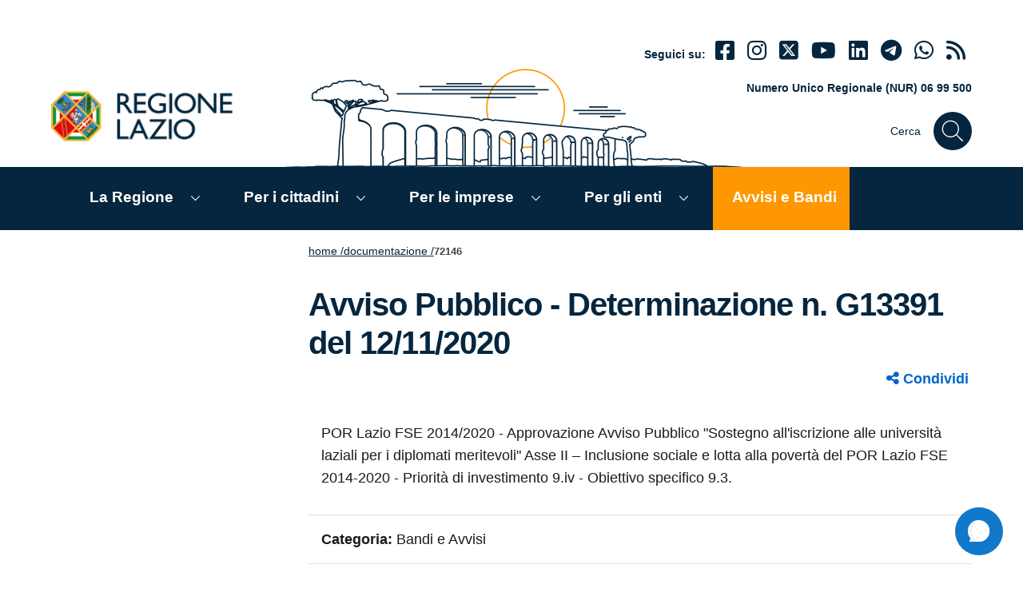

--- FILE ---
content_type: text/html; charset=UTF-8
request_url: https://www.regione.lazio.it/documenti/72146
body_size: 12428
content:
<!doctype html>
<html lang="it">
<head  lang="it" dir="ltr" prefix="content: http://purl.org/rss/1.0/modules/content/  dc: http://purl.org/dc/terms/  foaf: http://xmlns.com/foaf/0.1/  og: http://ogp.me/ns#  rdfs: http://www.w3.org/2000/01/rdf-schema#  schema: http://schema.org/  sioc: http://rdfs.org/sioc/ns#  sioct: http://rdfs.org/sioc/types#  skos: http://www.w3.org/2004/02/skos/core#  xsd: http://www.w3.org/2001/XMLSchema# ">

    <meta charset="utf-8" />
<link rel="canonical" href="https://www.regione.lazio.it/documenti/72146" />
<meta name="robots" content="max-image-preview:large" />
<link rel="image_src" href="https://www.regione.lazio.it/sites/default/files/2023-12/Logo-RL-og.jpeg" />
<meta property="og:site_name" content="Regione Lazio" />
<meta property="og:title" content="72146" />
<meta property="og:image" content="https://www.regione.lazio.it/sites/default/files/2023-12/Logo-RL-og.jpeg" />
<meta property="og:image:url" content="https://www.regione.lazio.it/sites/default/files/2023-12/Logo-RL-og.jpeg" />
<meta property="og:image:secure_url" content="https://www.regione.lazio.it/sites/default/files/2023-12/Logo-RL-og.jpeg" />
<meta name="twitter:title" content="72146 | Regione Lazio" />
<meta name="twitter:image" content="https://www.regione.lazio.it/sites/default/files/2023-12/Logo-RL-og.jpeg" />
<meta name="Generator" content="Drupal 10 (https://www.drupal.org)" />
<meta name="MobileOptimized" content="width" />
<meta name="HandheldFriendly" content="true" />
<meta name="viewport" content="width=device-width, initial-scale=1.0" />
<link rel="icon" href="/sites/default/files/favicon.ico" type="image/vnd.microsoft.icon" />

    <title>Regione Lazio | Avviso Pubblico - Determinazione n. G13391 del 12/11/2020 </title>
    <link rel="stylesheet" media="all" href="/core/modules/system/css/components/align.module.css?t6ndbz" />
<link rel="stylesheet" media="all" href="/core/modules/system/css/components/fieldgroup.module.css?t6ndbz" />
<link rel="stylesheet" media="all" href="/core/modules/system/css/components/container-inline.module.css?t6ndbz" />
<link rel="stylesheet" media="all" href="/core/modules/system/css/components/clearfix.module.css?t6ndbz" />
<link rel="stylesheet" media="all" href="/core/modules/system/css/components/details.module.css?t6ndbz" />
<link rel="stylesheet" media="all" href="/core/modules/system/css/components/hidden.module.css?t6ndbz" />
<link rel="stylesheet" media="all" href="/core/modules/system/css/components/item-list.module.css?t6ndbz" />
<link rel="stylesheet" media="all" href="/core/modules/system/css/components/js.module.css?t6ndbz" />
<link rel="stylesheet" media="all" href="/core/modules/system/css/components/nowrap.module.css?t6ndbz" />
<link rel="stylesheet" media="all" href="/core/modules/system/css/components/position-container.module.css?t6ndbz" />
<link rel="stylesheet" media="all" href="/core/modules/system/css/components/reset-appearance.module.css?t6ndbz" />
<link rel="stylesheet" media="all" href="/core/modules/system/css/components/resize.module.css?t6ndbz" />
<link rel="stylesheet" media="all" href="/core/modules/system/css/components/system-status-counter.css?t6ndbz" />
<link rel="stylesheet" media="all" href="/core/modules/system/css/components/system-status-report-counters.css?t6ndbz" />
<link rel="stylesheet" media="all" href="/core/modules/system/css/components/system-status-report-general-info.css?t6ndbz" />
<link rel="stylesheet" media="all" href="/core/modules/system/css/components/tablesort.module.css?t6ndbz" />
<link rel="stylesheet" media="all" href="/themes/custom/regionelaziotheme/libraries/bootstrap-italia/css/bootstrap-italia.min.css?t6ndbz" />
<link rel="stylesheet" media="all" href="/themes/custom/regionelaziotheme/libraries/fontawesome/font-awesome.min.css?t6ndbz" />
<link rel="stylesheet" media="all" href="/themes/custom/regionelaziotheme/css/regionelazio.css?t6ndbz" />
<link rel="stylesheet" media="print" href="/themes/custom/regionelaziotheme/css/print.css?t6ndbz" />

    


<!-- Matomo -->
<script>
  var _paq = window._paq = window._paq || [];
  /* tracker methods like "setCustomDimension" should be called before "trackPageView" */
  _paq.push(['trackPageView']);
  _paq.push(['enableLinkTracking']);
  (function() {
    var u="//analytics.regione.lazio.it/";
    _paq.push(['setTrackerUrl', u+'matomo.php']);
    _paq.push(['setSiteId', '34p2p425AO']);
    var d=document, g=d.createElement('script'), s=d.getElementsByTagName('script')[0];
    g.async=true; g.src=u+'matomo.js'; s.parentNode.insertBefore(g,s);
  })();
</script>
<!-- End Matomo Code -->

</head>
<body  >

<!--includo header -->
<div class="container-fluid main-header ">

    <ul class="js-fr-bypasslinks u-hiddenPrint Skiplinks hidden-print">
        <li>
            <a href="#main-content" class="skip-main">Contenuto della pagina</a>
        </li>
        <li>
            <a href="#MainHeaderNav" class="skip-main">Menù globale</a>
        </li>
        <li>
            <a href="#navigazione-secondaria" class="skip-main">Menù contestuale</a>
        </li>

        <li>
            <a href="#MainFooter" class="skip-main">Footer</a>
        </li>
    </ul>


    <div class="container">


        <div class="row d-lg-none border-bottom pb-2 mt-3 hidden-print">

            <div class="col-12">

                <p class="small font-weight-bold mb-0 ps-2"><i class="fas fa-phone"></i> NUR 06 99 500</p>

            </div>

        </div>

        <div id="" class="row pt-lg-2 mt-lg-4 pt-4">


            <div class="col-2 d-lg-none hidden-print">

                <button class="btn ps-2" type="button" data-bs-toggle="collapse" title="Mostra/nascondi menù principale" data-bs-target="#navbarNavC" id="MainMenuButtonResponsive" aria-expanded="false" aria-controls="navbarNavC">

                    <svg class="icon icon-sm" aria-label="Pulsante menù principale"><use xlink:href="/themes/custom/regionelaziotheme/libraries/bootstrap-italia/svg/sprites.svg#it-list"></use></svg>

                </button>

            </div>

            <div class="col-6 col-lg-7 pt-lg-72 ">

                
                <a title="home" href="/" class="">

                    <img class="header-logo w-sm-100" src="/themes/custom/regionelaziotheme/assets/images/logo.png" alt="regione lazio">

                </a>


            </div>

            <div class="col-4 col-lg-5 pt-lg-3 pb-3 text-regionelazio-blu hidden-print">


                <div class="it-right-zone">

                    <div class="text-right mt-lg-12">

                        <div class="it-socials d-none d-sm-block small">
                            <span class="font-weight-bold d-inline-block small">Seguici su:</span>
                            <ul class="d-inline-block display-7 ps-2 align-baseline">

                                
                                    <li class="me-2 d-inline-block">
                                        <a class="text-regionelazio-blu" href="https://www.facebook.com/RegioneLazio" aria-label="Facebook" target="_blank">
                                            <i class="fab fa-facebook-square"></i>
                                        </a>
                                    </li>

                                
                                
                                    <li class="me-2 d-inline-block">
                                        <a class="text-regionelazio-blu" href="https://www.instagram.com/regionelazio.official/" aria-label="Instagram" target="_blank">
                                            <i class="fab fa-instagram"></i>
                                        </a>
                                    </li>

                                

                                
                                    <li class="me-2 d-inline-block">
                                        <a class="text-regionelazio-blu" href="https://www.twitter.com/regionelazio" aria-label="Twitter" target="_blank">
                                            <i class="fab fa-square-x-twitter"></i>
                                        </a>
                                    </li>

                                

                                
                                    <li class="me-2 d-inline-block">
                                        <a class="text-regionelazio-blu" href="https://www.youtube.com/regionelazio" aria-label="Youtube" target="_blank">
                                            <i class="fab fa-youtube"></i>
                                        </a>
                                    </li>

                                


                                
                                    <li class="me-2 d-inline-block">
                                        <a class="text-regionelazio-blu" href="https://www.linkedin.com/company/regione-lazio" aria-label="Linkedin" target="_blank">
                                            <i class="fab fa-linkedin"></i>
                                        </a>
                                    </li>

                                
                                
                                    <li class="me-2 d-inline-block">
                                        <a class="text-regionelazio-blu" href="https://t.me/info_regionelazio" aria-label="telegram" target="_blank">
                                            <i class="fab fa-telegram"></i>
                                        </a>
                                    </li>

                                
                                
                                    <li class="me-2 d-inline-block">
                                        <a class="text-regionelazio-blu" href="https://whatsapp.com/channel/0029VaFlSKD9sBI2VS4mw52h" aria-label="Whatsapp" target="_blank">
                                            <i class="fab fa-whatsapp"></i>
                                        </a>
                                    </li>

                                
                                <li class="me-2 d-inline-block">
                                    <a class="text-regionelazio-blu" href="/rss" aria-label="rss" target="_blank">
                                        <i class="fa fa-rss"></i>
                                    </a>
                                </li>


                            </ul>
                        </div>

                    </div>


                    <div class="text-right mt-lg-12 d-none d-lg-block">

                        <p class="small font-weight-bold">Numero Unico Regionale (NUR) 06 99 500</p>

                    </div>

                    <div class="text-right mt-lg-12">



                        <div class="it-search-wrapper-regione-lazio justify-content-end">
                            <span class="d-none d-md-block">Cerca</span>
                            <a type="button" class="search-link rounded-icon" href="#" data-bs-toggle="modal" data-bs-target="#modalSearchFullScreen">
                                <svg class="icon" aria-label="Cerca">
                                    <use xlink:href="/themes/custom/regionelaziotheme/libraries/bootstrap-italia/svg/sprites.svg#it-search"></use>

                                </svg>
                            </a>
                        </div>



                    </div>



                </div>


            </div>
        </div>

    </div>

</div>

<div class="modal sfs-modal fade " tabindex="-1" role="search" id="modalSearchFullScreen" aria-modal="true" aria-labelledby="modalSearchFullScreen" aria-hidden="true" style="display: none;">
    <div class="modal-dialog w-100 mw-100 m-0" role="document">
        <div class="modal-content">
            <div class="container">
                <!-- Header -->
                <div class="row mt-5 mb-5">
                    <div class="col-12 d-flex justify-content-between align-items-center">
                        <h1 class="text-secondary">Cerca</h1>
                        <button class="btn-close" type="button" data-bs-dismiss="modal" title="Chiudi">
                            <svg class="icon icon-lg" aria-label="Chiudi">
                                <use xlink:href="/themes/custom/regionelaziotheme/libraries/bootstrap-italia/svg/sprites.svg#it-close"></use>
                            </svg>
                        </button>
                    </div>
                </div>

                <!-- Input -->
                        <form class="block-form mw-100 m-100" method="get" id="form_rl_search" name="form_rl_search" action="#">
                          <div class="row">
                            <div class="form-group col-6 pe-0">
                                  <label for="form_rl_search_keyword" class="d-none">Cerca</label>
                                    <input type="search" id="form_rl_search_keyword" class="form-control border"  name="keyword" value="" placeholder="cerca" class=" d-inline form-control border ">
                            </div>
                            <div class="form-group col-6">
                              <button type="submit" id="button-search-form-2" class="input-group-append d-inline border-0 bg-white" onclick="event.preventDefault();">
                                <svg class="icon-fix"><use xlink:href="/themes/custom/regionelaziotheme/libraries/bootstrap-italia/svg/sprites.svg#it-search"></use></svg>
                              </button>
                              </div>
                              </div>
                              <!-- Filters -->
                          <div class="row">
                            <div class="form-group col-md-12">
                                  <div class="form-check form-check-inline">
                                    <input name="cerca_sezione" type="radio" id="pagine" class="form-control" data-urlsubmit="/search/pagina" data-keyword="keys" checked value="pagine">
                                    <label for="pagine">Cerca nel sito</label>
                                  </div>
                                  <div class="form-check form-check-inline">
                                    <input name="cerca_sezione" type="radio" id="Documentazione" class="form-control" data-urlsubmit="/documenti" data-keyword="keyword_abstract" value="Documentazione">
                                    <label for="Documentazione">Documentazione</label>
                                  </div>
                                  <div class="form-check form-check-inline">
                                    <input name="cerca_sezione" type="radio" id="Bandi_di_concorso" class="form-control" data-urlsubmit="/bandi-di-concorso-avvisi/ricerca" data-keyword="keyword" value="Bandi_di_concorso">
                                    <label for="Bandi_di_concorso">Bandi di concorso</label>
                                  </div>
                                  <div class="form-check form-check-inline">
                                    <input name="cerca_sezione" type="radio" id="Modulistica" class="form-control" data-urlsubmit="/modulistica" data-keyword="keyword" value="Modulistica">
                                    <label for="Modulistica">Modulistica</label>
                                  </div>
                                  <div class="form-check form-check-inline">
                                    <input name="cerca_sezione" type="radio" id="Regolamenti" class="form-control" data-urlsubmit="/regolamenti-regionali-testo-vigente" data-keyword="keyword" value="Regolamenti">
                                    <label for="Regolamenti">Regolamenti</label>
                                  </div>
                                  <div class="form-check form-check-inline">
                                    <input name="cerca_sezione" type="radio" id="Bandi_e_avvisi" class="form-control" data-urlsubmit="/amministrazione-trasparente/atti-procedure-affidamento" data-keyword="keyword" value="Bandi_e_avvisi">
                                    <label for="Bandi_e_avvisi">Bandi e avvisi</label>
                                  </div>
                              </div>

                          </div>
                        </form>


            </div>
        </div>
    </div>
</div>
<div class="modal fade" tabindex="-1" role="dialog" id="avvisoLinkEsterno" aria-labelledby="link-esterno" style="z-index: 99999;">
    <div class="modal-dialog" role="document">
        <div class="modal-content">
            <div class="modal-header">
                <h2 class="modal-title h5 " id="link-esterno">LINK ESTERNO</h2>
            </div>
            <div class="modal-body">
                <p>Attenzione, hai cliccato su un link esterno al portale, il sito di destinazione potrebbe contenere degli strumenti di tracciamento. Link di destinazione: <strong id="addresslink"></strong></p>
            </div>
            <div class="modal-footer">
                <button id="openExternalLink" data-bs-dismiss="modal" class="btn btn-success btn-sm" title="Apre un collegamento esterno">Apri il nuovo sito</button>
                <button class="btn btn-primary btn-sm" data-bs-dismiss="modal" type="button" title="Chiudi e rimani sul sito">Rimani sul sito</button>
            </div>
        </div>
    </div>
</div>

  <div class="dialog-off-canvas-main-canvas" data-off-canvas-main-canvas>
      <div class="clearfix">
    <nav role="navigation" aria-labelledby="block-regionelaziotheme-main-menu-menu" id="block-regionelaziotheme-main-menu">
                        
    <h2 class="visually-hidden" id="block-regionelaziotheme-main-menu-menu">Navigazione principale</h2>
    
                <div class="container-fluid background-regionelazio-blu p-0 hidden-print">
  <div id="MainHeaderNav" class="container">
    <h2 class="d-none">Menù Principale</h2>

    <nav class="navbar navbar-expand-lg has-megamenu">
      <button id="MainMenuButton" class="custom-navbar-toggler d-none" type="button" aria-controls="navbarNavC" aria-expanded="false"  data-bs-toggle="navbarcollapsible" data-bs-target="#navbarNavC">
        <svg class="icon icon-sm icon-light" aria-label="Mostra/nascondi menù di navigazione">
          <use xlink:href="/themes/custom/regionelaziotheme/libraries/bootstrap-italia/svg/sprites.svg#it-list"></use>
        </svg>
      </button>

      <div class="navbar-collapsable" id="navbarNavC">
                <div class="overlay"></div>

        <div class="close-div sr-only">
          <button class="btn close-menu" type="button">
            <span class="it-close">
              <svg class="icon icon-sm icon-light" aria-label="Chiudi">
                <use xlink:href="/themes/custom/regionelaziotheme/libraries/bootstrap-italia/svg/sprites.svg#it-close"></use>
              </svg>
            </span>
            close
          </button>
        </div>
        <div class="menu-wrapper">
          <div id="responsive-menu-header" class="background-regionelazio-blu pt-5 pb-5 ps-4">
            <a title="home" href="index.php"><img class="header-logo w-75" src="/themes/custom/regionelaziotheme/assets/images/logo-2.png" alt="regione lazio" /></a>
          </div>

                    
          <ul id="MainNavList" class="navbar-nav pt-0">
                                          
                                                                                                                                                                                                                                                                                                                                                                                                                                                                                                                                                                                                                                                                                                                                                          
                <li class="nav-item dropdown megamenu pt-3 pb-3 ps-3 me-lg-4 menu-link-la-regione">
                  <a class="nav-link me-2 p-0 p-lg-2 d-inline-block" href="/la-regione">La Regione</a>

                  <a type="button" class="text-lg-white dropdown-toggle" data-bs-toggle="dropdown" aria-haspopup="true" aria-expanded="false">
                    <svg class="icon-expand icon icon-sm icon-white" aria-label="mostra">
                      <use xlink:href="/themes/custom/regionelaziotheme/libraries/bootstrap-italia/svg/sprites.svg#it-expand"></use>
                    </svg>
                  </a>

                  <div class="dropdown-menu drop-shadowed">
                    <div class="row">
                      <div class="col-12  col-lg-12 ">
                        <ul class="container_menu_dif">
                                                                                    <li class="container_menu_dif_item">
                                
                                <a class="list-item text-sub-menu" title="Presidente" href="/la-regione/presidente"><span class="">Presidente</span></a>
                              </li>
                                                                                                                <li class="container_menu_dif_item">
                                
                                <a class="list-item text-sub-menu" title="BUR - Bollettino Ufficiale" href="/bur"><span class="">BUR - Bollettino Ufficiale</span></a>
                              </li>
                                                                                                                <li class="container_menu_dif_item">
                                
                                <a class="list-item text-sub-menu" title="Organizzazione" href="https://organizzazione-ext.regione.lazio.it/"><span class="">Organizzazione</span></a>
                              </li>
                                                                                                                <li class="container_menu_dif_item">
                                
                                <a class="list-item text-sub-menu" title="Bandi di concorso e Avvisi" href="/bandi-di-concorso-avvisi"><span class="">Bandi di concorso e Avvisi</span></a>
                              </li>
                                                                                                                <li class="container_menu_dif_item">
                                
                                <a class="list-item text-sub-menu" title="Leggi regionali" href="https://www.consiglio.regione.lazio.it/consiglio-regionale/?vw=leggiregionali&amp;sv=vigente"><span class="">Leggi regionali</span></a>
                              </li>
                                                                                                                <li class="container_menu_dif_item">
                                
                                <a class="list-item text-sub-menu" title="Regolamenti Regionali" href="/la-regione/regolamenti-regionali"><span class="">Regolamenti Regionali</span></a>
                              </li>
                                                                                                                <li class="container_menu_dif_item">
                                
                                <a class="list-item text-sub-menu" title="Delibere della Giunta regionale" href="/delibere"><span class="">Delibere della Giunta regionale</span></a>
                              </li>
                                                                                                                <li class="container_menu_dif_item">
                                
                                <a class="list-item text-sub-menu" title="Statuto della Regione Lazio" href="https://www.consiglio.regione.lazio.it/consiglio-regionale/?vw=contenutidettaglio&amp;id=7"><span class="">Statuto della Regione Lazio</span></a>
                              </li>
                                                                                                                <li class="container_menu_dif_item">
                                
                                <a class="list-item text-sub-menu" title="Sedute della Giunta regionale" href="/la-regione/sedute-giunta-regionale"><span class="">Sedute della Giunta regionale</span></a>
                              </li>
                                                                                                                <li class="container_menu_dif_item">
                                
                                <a class="list-item text-sub-menu" title="Ufficio Relazioni con il Pubblico" href="/urp"><span class="">Ufficio Relazioni con il Pubblico</span></a>
                              </li>
                                                                                                                <li class="container_menu_dif_item">
                                
                                <a class="list-item text-sub-menu" title="Centrale acquisti" href="https://centraleacquisti.regione.lazio.it/"><span class="">Centrale acquisti</span></a>
                              </li>
                                                                                                                <li class="container_menu_dif_item">
                                
                                <a class="list-item text-sub-menu" title="Conferenza di Servizi" href="https://www.regione.lazio.it/conferenza-di-servizi"><span class="">Conferenza di Servizi</span></a>
                              </li>
                                                                                                                <li class="container_menu_dif_item">
                                
                                <a class="list-item text-sub-menu" title="Bilancio" href="/bilancio"><span class="">Bilancio</span></a>
                              </li>
                                                                                                                <li class="container_menu_dif_item">
                                
                                <a class="list-item text-sub-menu" title="Tributi regionali" href="/tributi-regionali"><span class="">Tributi regionali</span></a>
                              </li>
                                                                                                                <li class="container_menu_dif_item">
                                
                                <a class="list-item text-sub-menu" title="Comitati e Osservatori" href="/la-regione/comitati-e-osservatori"><span class="">Comitati e Osservatori</span></a>
                              </li>
                                                                                                                <li class="container_menu_dif_item">
                                
                                <a class="list-item text-sub-menu" title="Osservatorio Legalità e Sicurezza" href="/Osservatorio-legalita-sicurezza"><span class="">Osservatorio Legalità e Sicurezza</span></a>
                              </li>
                                                                                                                <li class="container_menu_dif_item">
                                
                                <a class="list-item text-sub-menu" title="Statistica" href="https://statistica.regione.lazio.it/statistica/it"><span class="">Statistica</span></a>
                              </li>
                                                                                                                <li class="container_menu_dif_item">
                                
                                <a class="list-item text-sub-menu" title="Consiglio Regionale" href="https://www.consiglio.regione.lazio.it/"><span class="">Consiglio Regionale</span></a>
                              </li>
                                                                                                                <li class="container_menu_dif_item">
                                
                                <a class="list-item text-sub-menu" title="Autonomie Locali" href="/autonomie-locali"><span class="">Autonomie Locali</span></a>
                              </li>
                                                                                                                <li class="container_menu_dif_item">
                                
                                <a class="list-item text-sub-menu" title="Giunta" href="/la-regione/giunta"><span class="">Giunta</span></a>
                              </li>
                                                                                                                <li class="container_menu_dif_item">
                                
                                <a class="list-item text-sub-menu" title="Demanio e Patrimonio" href="/demanio-patrimonio"><span class="">Demanio e Patrimonio</span></a>
                              </li>
                                                                              </ul>
                      </div>

                                          </div>
                  </div>
                </li>
                                                        
                                                                                                                                                                                                                                                                                                                                                                                                                                                                                                                                                                                                                                                                                                                                                                                                                                                                                                                                                                                                                                                                                                                                                                                                                                            
                <li class="nav-item dropdown megamenu pt-3 pb-3 ps-3 me-lg-4 menu-link-per-i-cittadini">
                  <a class="nav-link me-2 p-0 p-lg-2 d-inline-block" href="/per-i-cittadini">Per i cittadini</a>

                  <a type="button" class="text-lg-white dropdown-toggle" data-bs-toggle="dropdown" aria-haspopup="true" aria-expanded="false">
                    <svg class="icon-expand icon icon-sm icon-white" aria-label="mostra">
                      <use xlink:href="/themes/custom/regionelaziotheme/libraries/bootstrap-italia/svg/sprites.svg#it-expand"></use>
                    </svg>
                  </a>

                  <div class="dropdown-menu drop-shadowed">
                    <div class="row">
                      <div class="col-12  col-lg-8 ">
                        <ul class="container_menu_dif">
                                                                                    <li class="container_menu_dif_item">
                                
                                <a class="list-item text-sub-menu" title="Agricoltura" href="/cittadini/agricoltura"><span class="">Agricoltura</span></a>
                              </li>
                                                                                                                <li class="container_menu_dif_item">
                                
                                <a class="list-item text-sub-menu" title="Aree protette" href="https://www.parchilazio.it/"><span class="">Aree protette</span></a>
                              </li>
                                                                                                                <li class="container_menu_dif_item">
                                
                                <a class="list-item text-sub-menu" title="Casa" href="/cittadini/casa"><span class="">Casa</span></a>
                              </li>
                                                                                                                <li class="container_menu_dif_item">
                                
                                <a class="list-item text-sub-menu" title="Cinema" href="/cittadini/cinema"><span class="">Cinema</span></a>
                              </li>
                                                                                                                <li class="container_menu_dif_item">
                                
                                <a class="list-item text-sub-menu" title="Cultura" href="/cittadini/cultura"><span class="">Cultura</span></a>
                              </li>
                                                                                                                <li class="container_menu_dif_item">
                                
                                <a class="list-item text-sub-menu" title="Formazione" href="/cittadini/formazione"><span class="">Formazione</span></a>
                              </li>
                                                                                                                <li class="container_menu_dif_item">
                                
                                <a class="list-item text-sub-menu" title="Innovazione e ricerca" href="/cittadini/innovazione-e-ricerca"><span class="">Innovazione e ricerca</span></a>
                              </li>
                                                                                                                <li class="container_menu_dif_item">
                                
                                <a class="list-item text-sub-menu" title="Lavori pubblici" href="/cittadini/lavori-pubblici-infrastrutture"><span class="">Lavori pubblici</span></a>
                              </li>
                                                                                                                <li class="container_menu_dif_item">
                                
                                <a class="list-item text-sub-menu" title="Lavoro" href="/cittadini/lavoro"><span class="">Lavoro</span></a>
                              </li>
                                                                                                                <li class="container_menu_dif_item">
                                
                                <a class="list-item text-sub-menu" title="Pari opportunità" href="/cittadini/pari-opportunita"><span class="">Pari opportunità</span></a>
                              </li>
                                                                                                                <li class="container_menu_dif_item">
                                
                                <a class="list-item text-sub-menu" title="Politiche Giovanili e Servizio Civile" href="https://www.regione.lazio.it/cittadini/politiche-giovanili-servizio-civile"><span class="">Politiche Giovanili e Servizio Civile</span></a>
                              </li>
                                                                                                                <li class="container_menu_dif_item">
                                
                                <a class="list-item text-sub-menu" title="Protezione civile" href="https://protezionecivile.regione.lazio.it/"><span class="">Protezione civile</span></a>
                              </li>
                                                                                                                <li class="container_menu_dif_item">
                                
                                <a class="list-item text-sub-menu" title="Rifiuti" href="/cittadini/rifiuti"><span class="">Rifiuti</span></a>
                              </li>
                                                                                                                <li class="container_menu_dif_item">
                                
                                <a class="list-item text-sub-menu" title="Salute" href="/cittadini/salute"><span class="">Salute</span></a>
                              </li>
                                                                                                                <li class="container_menu_dif_item">
                                
                                <a class="list-item text-sub-menu" title="Scuola e Università" href="/cittadini/scuola-universita"><span class="">Scuola e Università</span></a>
                              </li>
                                                                                                                <li class="container_menu_dif_item">
                                
                                <a class="list-item text-sub-menu" title="Sociale e famiglie" href="/cittadini/sociale-famiglie"><span class="">Sociale e famiglie</span></a>
                              </li>
                                                                                                                <li class="container_menu_dif_item">
                                
                                <a class="list-item text-sub-menu" title="Sport" href="/cittadini/sport"><span class="">Sport</span></a>
                              </li>
                                                                                                                <li class="container_menu_dif_item">
                                
                                <a class="list-item text-sub-menu" title="Sviluppo economico" href="/cittadini/sviluppo-economico"><span class="">Sviluppo economico</span></a>
                              </li>
                                                                                                                <li class="container_menu_dif_item">
                                
                                <a class="list-item text-sub-menu" title="Trasporti e mobilità" href="/cittadini/trasporti-mobilita-sostenibile"><span class="">Trasporti e mobilità</span></a>
                              </li>
                                                                                                                <li class="container_menu_dif_item">
                                
                                <a class="list-item text-sub-menu" title="Turismo" href="/cittadini/turismo"><span class="">Turismo</span></a>
                              </li>
                                                                                                                <li class="container_menu_dif_item">
                                
                                <a class="list-item text-sub-menu" title="Tutela ambientale" href="/cittadini/tutela-ambientale-difesa-suolo"><span class="">Tutela ambientale</span></a>
                              </li>
                                                                                                                <li class="container_menu_dif_item">
                                
                                <a class="list-item text-sub-menu" title="Urbanistica" href="/cittadini/urbanistica"><span class="">Urbanistica</span></a>
                              </li>
                                                                                                                                                                                                                                                                                                                                                                                                                  </ul>
                      </div>

                                              <div class="col-12 col-lg-4">
                          <ul class="row ps-0 ms-2 ms-lg-0 d-block">
                            <li class="list-unstyled mb-2 font-weight-bold align-self-center">In Evidenza</li>

                                                                                                                                                                                                                                                                                                                                                                                                                                                                                                                                                                                                                                                                                                                                                                                                                                                                                                                                                                                                                                                                                                                                                                                                                                                                                                                                                                                                                      <li class="list-unstyled align-self-center mb-2">
                                  
                                  <a class="list-item text-sub-menu" title="Elezioni Regionali 2023" href="/elezioni-regione-lazio-2023"><span class="">Elezioni Regionali 2023</span></a>
                                </li>
                                                                                                                        <li class="list-unstyled align-self-center mb-2">
                                  
                                  <a class="list-item text-sub-menu" title="Servizi sanitari" href="https://www.salutelazio.it/"><span class="">Servizi sanitari</span></a>
                                </li>
                                                                                                                        <li class="list-unstyled align-self-center mb-2">
                                  
                                  <a class="list-item text-sub-menu" title="Corsi di Formazione" href="/cittadini/formazione/offerta-formativa"><span class="">Corsi di Formazione</span></a>
                                </li>
                                                                                                                        <li class="list-unstyled align-self-center mb-2">
                                  
                                  <a class="list-item text-sub-menu" title="Offerte di lavoro" href="/cittadini/lavoro/offerte-lavoro"><span class="">Offerte di lavoro</span></a>
                                </li>
                                                                                                                        <li class="list-unstyled align-self-center mb-2">
                                  
                                  <a class="list-item text-sub-menu" title="Agevolazioni tariffarie TPL" href="https://agevolazionitariffarietpl.regione.lazio.it/"><span class="">Agevolazioni tariffarie TPL</span></a>
                                </li>
                                                                                                                        <li class="list-unstyled align-self-center mb-2">
                                  
                                  <a class="list-item text-sub-menu" title="Beni Comuni" href="/amministrazione-condivisa-beni-comuni"><span class="">Beni Comuni</span></a>
                                </li>
                                                                                    </ul>
                        </div>
                                          </div>
                  </div>
                </li>
                                                        
                                                                                                                                                                                                                                                                                                                                                                                                                                                                                                                                                                                                                                                                                                                                                                                                                                                                                                                                                                                                                                                                                                                                  
                <li class="nav-item dropdown megamenu pt-3 pb-3 ps-3 me-lg-4 menu-link-per-le-imprese">
                  <a class="nav-link me-2 p-0 p-lg-2 d-inline-block" href="/per-le-imprese">Per le imprese</a>

                  <a type="button" class="text-lg-white dropdown-toggle" data-bs-toggle="dropdown" aria-haspopup="true" aria-expanded="false">
                    <svg class="icon-expand icon icon-sm icon-white" aria-label="mostra">
                      <use xlink:href="/themes/custom/regionelaziotheme/libraries/bootstrap-italia/svg/sprites.svg#it-expand"></use>
                    </svg>
                  </a>

                  <div class="dropdown-menu drop-shadowed">
                    <div class="row">
                      <div class="col-12  col-lg-8 ">
                        <ul class="container_menu_dif">
                                                                                    <li class="container_menu_dif_item">
                                
                                <a class="list-item text-sub-menu" title="Agricoltura" href="/imprese/agricoltura"><span class="">Agricoltura</span></a>
                              </li>
                                                                                                                <li class="container_menu_dif_item">
                                
                                <a class="list-item text-sub-menu" title="Aree protette" href="https://www.parchilazio.it/"><span class="">Aree protette</span></a>
                              </li>
                                                                                                                <li class="container_menu_dif_item">
                                
                                <a class="list-item text-sub-menu" title="Casa" href="/imprese/casa"><span class="">Casa</span></a>
                              </li>
                                                                                                                <li class="container_menu_dif_item">
                                
                                <a class="list-item text-sub-menu" title="Cultura" href="/imprese/cultura"><span class="">Cultura</span></a>
                              </li>
                                                                                                                <li class="container_menu_dif_item">
                                
                                <a class="list-item text-sub-menu" title="Formazione" href="/imprese/formazione"><span class="">Formazione</span></a>
                              </li>
                                                                                                                <li class="container_menu_dif_item">
                                
                                <a class="list-item text-sub-menu" title="Innovazione e ricerca" href="/imprese/innovazione-e-ricerca"><span class="">Innovazione e ricerca</span></a>
                              </li>
                                                                                                                <li class="container_menu_dif_item">
                                
                                <a class="list-item text-sub-menu" title="Lavori pubblici" href="/imprese/lavori-pubblici-infrastrutture"><span class="">Lavori pubblici</span></a>
                              </li>
                                                                                                                <li class="container_menu_dif_item">
                                
                                <a class="list-item text-sub-menu" title="Lavoro" href="/imprese/lavoro"><span class="">Lavoro</span></a>
                              </li>
                                                                                                                <li class="container_menu_dif_item">
                                
                                <a class="list-item text-sub-menu" title="Pari opportunità" href="/imprese/pari-opportunita"><span class="">Pari opportunità</span></a>
                              </li>
                                                                                                                <li class="container_menu_dif_item">
                                
                                <a class="list-item text-sub-menu" title="Politiche Giovanili e Servizio Civile" href="https://www.regione.lazio.it/imprese/politiche-giovanili"><span class="">Politiche Giovanili e Servizio Civile</span></a>
                              </li>
                                                                                                                <li class="container_menu_dif_item">
                                
                                <a class="list-item text-sub-menu" title="Protezione Civile" href="https://protezionecivile.regione.lazio.it/"><span class="">Protezione Civile</span></a>
                              </li>
                                                                                                                <li class="container_menu_dif_item">
                                
                                <a class="list-item text-sub-menu" title="Rifiuti" href="/imprese/rifiuti"><span class="">Rifiuti</span></a>
                              </li>
                                                                                                                <li class="container_menu_dif_item">
                                
                                <a class="list-item text-sub-menu" title="Salute" href="/imprese/salute"><span class="">Salute</span></a>
                              </li>
                                                                                                                <li class="container_menu_dif_item">
                                
                                <a class="list-item text-sub-menu" title="Sociale e famiglie" href="/imprese/sociale-famiglie"><span class="">Sociale e famiglie</span></a>
                              </li>
                                                                                                                <li class="container_menu_dif_item">
                                
                                <a class="list-item text-sub-menu" title="Sport" href="/imprese/sport"><span class="">Sport</span></a>
                              </li>
                                                                                                                <li class="container_menu_dif_item">
                                
                                <a class="list-item text-sub-menu" title="Sviluppo economico" href="/imprese/sviluppo-economico"><span class="">Sviluppo economico</span></a>
                              </li>
                                                                                                                <li class="container_menu_dif_item">
                                
                                <a class="list-item text-sub-menu" title="Trasporti e mobilità" href="/imprese/trasporti-mobilita-sostenibile"><span class="">Trasporti e mobilità</span></a>
                              </li>
                                                                                                                <li class="container_menu_dif_item">
                                
                                <a class="list-item text-sub-menu" title="Turismo" href="/imprese/turismo"><span class="">Turismo</span></a>
                              </li>
                                                                                                                <li class="container_menu_dif_item">
                                
                                <a class="list-item text-sub-menu" title="Tutela ambiente" href="/imprese/tutela-ambientale-difesa-suolo"><span class="">Tutela ambiente</span></a>
                              </li>
                                                                                                                <li class="container_menu_dif_item">
                                
                                <a class="list-item text-sub-menu" title="Urbanistica" href="/imprese/urbanistica"><span class="">Urbanistica</span></a>
                              </li>
                                                                                                                                                                                                                                                                                                                                                                                              <li class="container_menu_dif_item">
                                
                                <a class="list-item text-sub-menu" title="Cinema " href="/imprese/cinema"><span class="">Cinema </span></a>
                              </li>
                                                                              </ul>
                      </div>

                                              <div class="col-12 col-lg-4">
                          <ul class="row ps-0 ms-2 ms-lg-0 d-block">
                            <li class="list-unstyled mb-2 font-weight-bold align-self-center">In Evidenza</li>

                                                                                                                                                                                                                                                                                                                                                                                                                                                                                                                                                                                                                                                                                                                                                                                                                                                                                                                                                                                                                                                                                                                                                                                                                                                                                                  <li class="list-unstyled align-self-center mb-2">
                                  
                                  <a class="list-item text-sub-menu" title="Agevolazioni e accesso al credito" href="https://www.farelazio.it/"><span class="">Agevolazioni e accesso al credito</span></a>
                                </li>
                                                                                                                        <li class="list-unstyled align-self-center mb-2">
                                  
                                  <a class="list-item text-sub-menu" title="Finanziamenti regionali e europei" href="http://www.lazioeuropa.it/"><span class="">Finanziamenti regionali e europei</span></a>
                                </li>
                                                                                                                        <li class="list-unstyled align-self-center mb-2">
                                  
                                  <a class="list-item text-sub-menu" title=" Internazionalizzazione delle imprese" href="http://www.laziointernational.it/"><span class=""> Internazionalizzazione delle imprese</span></a>
                                </li>
                                                                                                                        <li class="list-unstyled align-self-center mb-2">
                                  
                                  <a class="list-item text-sub-menu" title="Avvisi e Bandi di gara" href="/avvisi-e-bandi"><span class="">Avvisi e Bandi di gara</span></a>
                                </li>
                                                                                                                        <li class="list-unstyled align-self-center mb-2">
                                  
                                  <a class="list-item text-sub-menu" title="Sistema telematico acquisti" href="https://stella.regione.lazio.it/"><span class="">Sistema telematico acquisti</span></a>
                                </li>
                                                                                                                                              </ul>
                        </div>
                                          </div>
                  </div>
                </li>
                                                        
                                                                                                                                                                                                                                                                                                                                                                                                                                                                                                                                                                                                                                                                                                                                                                                                                                                                                                                                                                                                                                                                                                                                                                                                                                                                                                                                                                                                                                                                    
                <li class="nav-item dropdown megamenu pt-3 pb-3 ps-3 me-lg-4 menu-link-per-gli-enti">
                  <a class="nav-link me-2 p-0 p-lg-2 d-inline-block" href="/per-gli-enti">Per gli enti</a>

                  <a type="button" class="text-lg-white dropdown-toggle" data-bs-toggle="dropdown" aria-haspopup="true" aria-expanded="false">
                    <svg class="icon-expand icon icon-sm icon-white" aria-label="mostra">
                      <use xlink:href="/themes/custom/regionelaziotheme/libraries/bootstrap-italia/svg/sprites.svg#it-expand"></use>
                    </svg>
                  </a>

                  <div class="dropdown-menu drop-shadowed">
                    <div class="row">
                      <div class="col-12  col-lg-8 ">
                        <ul class="container_menu_dif">
                                                                                    <li class="container_menu_dif_item">
                                
                                <a class="list-item text-sub-menu" title="Agricoltura" href="/enti/agricoltura"><span class="">Agricoltura</span></a>
                              </li>
                                                                                                                <li class="container_menu_dif_item">
                                
                                <a class="list-item text-sub-menu" title="Aree protette" href="https://www.parchilazio.it/"><span class="">Aree protette</span></a>
                              </li>
                                                                                                                <li class="container_menu_dif_item">
                                
                                <a class="list-item text-sub-menu" title="Casa" href="/enti/casa"><span class="">Casa</span></a>
                              </li>
                                                                                                                <li class="container_menu_dif_item">
                                
                                <a class="list-item text-sub-menu" title="Cultura" href="/enti/cultura"><span class="">Cultura</span></a>
                              </li>
                                                                                                                <li class="container_menu_dif_item">
                                
                                <a class="list-item text-sub-menu" title="Formazione" href="/enti/formazione"><span class="">Formazione</span></a>
                              </li>
                                                                                                                <li class="container_menu_dif_item">
                                
                                <a class="list-item text-sub-menu" title="Innovazione e ricerca" href="/enti/innovazione-e-ricerca"><span class="">Innovazione e ricerca</span></a>
                              </li>
                                                                                                                <li class="container_menu_dif_item">
                                
                                <a class="list-item text-sub-menu" title="Lavori pubblici" href="/enti/lavori-pubblici-infrastrutture"><span class="">Lavori pubblici</span></a>
                              </li>
                                                                                                                <li class="container_menu_dif_item">
                                
                                <a class="list-item text-sub-menu" title="Lavoro" href="/enti/lavoro"><span class="">Lavoro</span></a>
                              </li>
                                                                                                                <li class="container_menu_dif_item">
                                
                                <a class="list-item text-sub-menu" title="Pari opportunità" href="/enti/pari-opportunita"><span class="">Pari opportunità</span></a>
                              </li>
                                                                                                                <li class="container_menu_dif_item">
                                
                                <a class="list-item text-sub-menu" title="Politiche Giovanili e Servizio Civile" href="https://www.regione.lazio.it/enti/politiche-giovanili-servizio-civile"><span class="">Politiche Giovanili e Servizio Civile</span></a>
                              </li>
                                                                                                                <li class="container_menu_dif_item">
                                
                                <a class="list-item text-sub-menu" title="Protezione civile" href="https://protezionecivile.regione.lazio.it/"><span class="">Protezione civile</span></a>
                              </li>
                                                                                                                <li class="container_menu_dif_item">
                                
                                <a class="list-item text-sub-menu" title="Rifiuti" href="/enti/rifiuti"><span class="">Rifiuti</span></a>
                              </li>
                                                                                                                <li class="container_menu_dif_item">
                                
                                <a class="list-item text-sub-menu" title="Salute" href="/enti/salute"><span class="">Salute</span></a>
                              </li>
                                                                                                                <li class="container_menu_dif_item">
                                
                                <a class="list-item text-sub-menu" title="Scuola e Università" href="/enti/scuola-universita"><span class="">Scuola e Università</span></a>
                              </li>
                                                                                                                <li class="container_menu_dif_item">
                                
                                <a class="list-item text-sub-menu" title="Sociale e famiglie" href="/enti/sociale-famiglie"><span class="">Sociale e famiglie</span></a>
                              </li>
                                                                                                                <li class="container_menu_dif_item">
                                
                                <a class="list-item text-sub-menu" title="Sport" href="/enti/sport"><span class="">Sport</span></a>
                              </li>
                                                                                                                <li class="container_menu_dif_item">
                                
                                <a class="list-item text-sub-menu" title="Sviluppo economico" href="/enti/sviluppo-economico"><span class="">Sviluppo economico</span></a>
                              </li>
                                                                                                                <li class="container_menu_dif_item">
                                
                                <a class="list-item text-sub-menu" title="Trasporti e mobilità" href="/enti/trasporti-mobilita-sostenibile"><span class="">Trasporti e mobilità</span></a>
                              </li>
                                                                                                                <li class="container_menu_dif_item">
                                
                                <a class="list-item text-sub-menu" title="Turismo" href="/enti/turismo"><span class="">Turismo</span></a>
                              </li>
                                                                                                                <li class="container_menu_dif_item">
                                
                                <a class="list-item text-sub-menu" title="Tutela ambiente" href="/enti/tutela-ambientale-difesa-suolo"><span class="">Tutela ambiente</span></a>
                              </li>
                                                                                                                <li class="container_menu_dif_item">
                                
                                <a class="list-item text-sub-menu" title="Urbanistica" href="/enti/urbanistica"><span class="">Urbanistica</span></a>
                              </li>
                                                                                                                                                                                                                                                                                                                                                                                                                                                                                                                                                                                                                      <li class="container_menu_dif_item">
                                
                                <a class="list-item text-sub-menu" title="Cinema " href="/enti/cinema"><span class="">Cinema </span></a>
                              </li>
                                                                              </ul>
                      </div>

                                              <div class="col-12 col-lg-4">
                          <ul class="row ps-0 ms-2 ms-lg-0 d-block">
                            <li class="list-unstyled mb-2 font-weight-bold align-self-center">In Evidenza</li>

                                                                                                                                                                                                                                                                                                                                                                                                                                                                                                                                                                                                                                                                                                                                                                                                                                                                                                                                                                                                                                                                                                                                                                                                                                                                                                                                                            <li class="list-unstyled align-self-center mb-2">
                                  
                                  <a class="list-item text-sub-menu" title="Piano Territoriale Paesistico Regionale" href="/enti/urbanistica/ptpr"><span class="">Piano Territoriale Paesistico Regionale</span></a>
                                </li>
                                                                                                                        <li class="list-unstyled align-self-center mb-2">
                                  
                                  <a class="list-item text-sub-menu" title="Agevolazioni tariffarie TPL" href="https://agevolazionitariffarietpl.regione.lazio.it/"><span class="">Agevolazioni tariffarie TPL</span></a>
                                </li>
                                                                                                                        <li class="list-unstyled align-self-center mb-2">
                                  
                                  <a class="list-item text-sub-menu" title="Dati sullo stato di salute" href="https://www.opensalutelazio.it/salute/"><span class="">Dati sullo stato di salute</span></a>
                                </li>
                                                                                                                        <li class="list-unstyled align-self-center mb-2">
                                  
                                  <a class="list-item text-sub-menu" title="Emergenze Protezione civile" href="https://protezionecivile.regione.lazio.it/gestione-emergenze/centro-funzionale/bollettini-allertamenti"><span class="">Emergenze Protezione civile</span></a>
                                </li>
                                                                                                                        <li class="list-unstyled align-self-center mb-2">
                                  
                                  <a class="list-item text-sub-menu" title="Contratti di fiume" href="https://www.regione.lazio.it/rl/contrattidifiume/"><span class="">Contratti di fiume</span></a>
                                </li>
                                                                                                                        <li class="list-unstyled align-self-center mb-2">
                                  
                                  <a class="list-item text-sub-menu" title="Ossigeno - Per un Lazio più green" href="https://www.regione.lazio.it/rl/ossigeno/"><span class="">Ossigeno - Per un Lazio più green</span></a>
                                </li>
                                                                                                                        <li class="list-unstyled align-self-center mb-2">
                                  
                                  <a class="list-item text-sub-menu" title="Piano Territoriale di Assistenza Tecnica" href="/enti/Piano-Nazionale-Ripresa-Resilienza-PNRR"><span class="">Piano Territoriale di Assistenza Tecnica</span></a>
                                </li>
                                                                                                                        <li class="list-unstyled align-self-center mb-2">
                                  
                                  <a class="list-item text-sub-menu" title="Beni Comuni" href="/amministrazione-condivisa-beni-comuni"><span class="">Beni Comuni</span></a>
                                </li>
                                                                                                                        <li class="list-unstyled align-self-center mb-2">
                                  
                                  <a class="list-item text-sub-menu" title="Uffici di Prossimità " href="/uffici-di-prossimita"><span class="">Uffici di Prossimità </span></a>
                                </li>
                                                                                                                                              </ul>
                        </div>
                                          </div>
                  </div>
                </li>
                                                        <li class="nav-item dropdown megamenu pt-3 pb-3 ps-3 me-lg-4 menu-link-avvisi-e-bandi">
                  <a class="nav-link me-2 p-0 p-lg-2 d-inline-block" href="/avvisi-e-bandi" title="Avvisi e Bandi">Avvisi e Bandi</a>
                </li>
                                    </ul>
        </div>
      </div>
    </nav>
  </div>
</div>

    </nav>

  </div>






<div class="container-fluid">

    <div class="container">




        

            <div class="row">

                <div class="col-lg-3 hidden-print">

                    
                </div>


                <div id="main-content" class="col-lg-9 ps-4">

                    

                      <div>
    <div data-drupal-messages-fallback class="hidden"></div><div id="block-regionelaziotheme-breadcrumbs">
  
    
      <div class="row ">
    <div class="col-12 text-regionelazio-blu">

        <ol class="breadcrumb ms-0 ps-0">
        
                        
        <li class="breadcrumb-item ">
                        <a href="/">Home /</a>
                    </li>
        
                        
        <li class="breadcrumb-item ">
                        <a href="/documenti">Documentazione /</a>
                    </li>
        
                        
        <li class="breadcrumb-item ">
                        <span>72146</span>
                    </li>
            </ol>
    </div>

</div>








  </div>
<div id="block-regionelaziotheme-page-title">
  
    
      



            <h1 class="text-regionelazio-blu" >Avviso Pubblico - Determinazione n. G13391 del 12/11/2020</h1>
        



<div class="row mb-4  d-print-none">
    <div class="col-12 text-right">
        <div class="dropdown">
            <button class="btn btn-dropdown dropdown-toggle" type="button" id="dropdownMenuButtonSocialShare" data-bs-toggle="dropdown" aria-haspopup="true" aria-expanded="false">
                <i class="fas fa-share-alt"></i> Condividi

            </button>
            <div class="dropdown-menu" aria-labelledby="dropdownMenuButtonSocialShare">
                <div class="link-list-wrapper">
                    <ul class="link-list">
                        <li class="ms-3"><a class="list-item" href="https://www.facebook.com/sharer/sharer.php?u=https://www.regione.lazio.it/documenti/72146"><span> <i class="fab fa-facebook-square"></i> Facebook</span></a></li>
                        <li class="ms-3"><a class="list-item" href="https://twitter.com/intent/tweet?url=https://www.regione.lazio.it/documenti/72146"><span> <i class="fab fa-square-x-twitter"></i> Twitter</span></a></li>

                    </ul>
                </div>
            </div>
        </div>
    </div>
</div>
  </div>
<div id="block-regionelaziotheme-content">
  
    
      


<div>
    
        

    
        
            <ul class="list-group list-group-flush">
                

<li class="list-group-item">

                                        <p>POR Lazio FSE 2014/2020 - Approvazione Avviso Pubblico "Sostegno all'iscrizione alle università laziali per i diplomati meritevoli" Asse II – Inclusione sociale e lotta alla povertà del POR Lazio FSE 2014-2020 - Priorità di investimento 9.iv - Obiettivo specifico 9.3.</p>

                        

</li>




<li class="list-group-item">

                
            <span class="font-weight-bold">Categoria:</span>
                                                                Bandi e Avvisi
                                        
                

</li>




<li class="list-group-item">

                
            <span class="font-weight-bold">Tematica:</span>
                    
                                                                Formazione
                                        
                    
                

</li>




<li class="list-group-item">

                
            <span class="font-weight-bold">Tipo bando:</span>
                                                                Avviso Pubblico
                                        
                

</li>




<li class="list-group-item">

                
            <span class="font-weight-bold">Tipo documento:</span>
                                                                Determinazione
                                        
                

</li>




<li class="list-group-item">

                
            <span class="font-weight-bold">Numero documento:</span>
                                                                G13391
                                        
                

</li>




<li class="list-group-item">

                
            <span class="font-weight-bold">Data documento:</span>
                                                                <time datetime="2020-11-12T12:00:00Z">12/11/2020</time>

                                        
                

</li>




<li class="list-group-item">

                
            <span class="font-weight-bold">Data di scadenza:</span>
                                                                <time datetime="2020-12-21T11:00:00Z">Lun, 21/12/2020 - 12:00</time>

                                        
                

</li>




<li class="list-group-item">

                
            <span class="font-weight-bold">File allegati:</span>
                    <ul class="list-group">
                    




                              <li class="list-group-item">


            <a title="Testo dell&#039;Atto n. G13391 del 12/11/2020" href="/sites/default/files/documentazione/FOR_DD_G13391_12_11_2020.pdf">Testo dell&#039;Atto n. G13391 del 12/11/2020 ( pdf 271.57 KB)</a>




          </li>
                              <li class="list-group-item">


            <a title="Avviso pubblico" href="/sites/default/files/documentazione/FOR_DD_G13391_12_11_2020_Allegato1.pdf">Avviso pubblico ( pdf 386.99 KB)</a>




          </li>
                              <li class="list-group-item">


            <a title="Allegato A - Modello" href="/sites/default/files/documentazione/FOR_DD_G13391_12_11_2020_Allegato2_AllegatoA_Modello.pdf">Allegato A - Modello ( pdf 129.37 KB)</a>




          </li>
                              <li class="list-group-item">


            <a title="FAQ" href="/sites/default/files/documentazione/FOR_DD_G13391_12_11_2020_Allegato3_FAQ.pdf">FAQ ( pdf 613.40 KB)</a>




          </li>
                                        </ul>
                    
                

</li>







<div class=" mt-4 background-regionelazio-gray mb-5">
<h3 class="text-regionelazio-blumb-5 pt-3 pb-3 ms-3">Link correlati</h3>

<ul class="list-group">



        
                        

                <li class="list-group-item  bg-transparent">
                    <a title=""
                       href="/documenti/72232">

                        Determinazione - n. G13786 del 19/11/2020 - Rettifica Asse di intervento Determinazione Dirigenziale n. G13391 del 12.11.2020

                    </a>
                </li>

                



            

                <li class="list-group-item  bg-transparent">
                    <a title=""
                       href="/documenti/73583">

                        Determinazione - n. G02352 del 04/03/2021 - Approvazione elenco delle domande ammesse al finanziamento

                    </a>
                </li>

                



            

                <li class="list-group-item  bg-transparent">
                    <a title=""
                       href="/documenti/73584">

                        Determinazione - n. G02353 del 04/03/2021 - Approvazione elenco delle domande non ammesse al finanziamento

                    </a>
                </li>

                



            

                <li class="list-group-item  bg-transparent">
                    <a title=""
                       href="/documenti/73736">

                        Determinazione - n. G03139 del 23/03/2021 - Approvazione elenco delle domande ammesse al finanziamento. Rettifica importi Determinazione Dirigenziale n. G02352 del 04/03/2021

                    </a>
                </li>

                



            

                <li class="list-group-item  bg-transparent">
                    <a title=""
                       href="/documenti/74174">

                        Determinazione n. G04584 del 23/04/2021

                    </a>
                </li>

                



                        
        
</ul>
</div>

            </ul>

        
    


</div>

  </div>
<div id="block-regionelaziotheme-ultimamodificablock">
  
    
      <p class="data-aggiornamento">Data di aggiornamento/verifica: 28/04/2021</p>
  </div>

  </div>


                </div>

            </div>

        


    </div>

</div>






  <div>
    <div id="portali-della-regione" class=" container-fluid background-regionelazio-gray pt-3 pb-3 hidden-print">

    <div class="container">
        <h2 class="text-regionelazio-blu">I nostri portali di utilità</h2>


        <div class="row mt-3">

                            <div class="col-lg-4">

                    <a href="https://www.salutelazio.it/" class="">

                        
                                                        
                                


                                                                


                                                                                                <img class="w-100" src="/sites/default/files/styles/large/public/2023-07/banner-footer-salute-lazio.jpg?itok=CEmtqadG" alt="Salute Lazio" />


                            
                        
                    </a>
                    <p class="mt-3 mb-4">Portale del sistema sanitario regionale</p>

                </div>
                            <div class="col-lg-4">

                    <a href="https://protezionecivile.regione.lazio.it/" class="">

                        
                                                        
                                


                                                                


                                                                                                <img class="w-100" src="/sites/default/files/styles/large/public/2024-04/banner-footer-protezione-civile.jpg?itok=_YdL4dSn" alt="Protezione Civile Regione Lazio" />


                            
                        
                    </a>
                    <p class="mt-3 mb-4">Il portale della Protezione Civile della Regione Lazio</p>

                </div>
                            <div class="col-lg-4">

                    <a href="https://www.lazioeuropa.it/" class="">

                        
                                                        
                                


                                                                


                                                                                                <img class="w-100" src="/sites/default/files/styles/large/public/2023-07/banner-footer-lazioeuropa.jpg?itok=fBvQtJfR" alt="Lazio Europa" />


                            
                        
                    </a>
                    <p class="mt-3 mb-4">Il portale dei finanziamenti regionali ed europei</p>

                </div>
                            <div class="col-lg-4">

                    <a href="http://visitlazio.com/" class="">

                        
                                                        
                                


                                                                


                                                                                                <img class="w-100" src="/sites/default/files/styles/large/public/2023-07/banner-footer-visit-lazio.jpg?itok=_ORGbfHC" alt="Visit Lazio" />


                            
                        
                    </a>
                    <p class="mt-3 mb-4">Visitlazio.com - Portale del turismo</p>

                </div>
                            <div class="col-lg-4">

                    <a href="https://www.parchilazio.it/" class="">

                        
                                                        
                                


                                                                


                                                                                                <img class="w-100" src="/sites/default/files/styles/large/public/2023-07/banner-footer-parchi-lazio.jpg?itok=GEvUlY1n" alt="Parchi Lazio" />


                            
                        
                    </a>
                    <p class="mt-3 mb-4">Portale delle aree naturali protette del Lazio</p>

                </div>
                            <div class="col-lg-4">

                    <a href="https://www.arsial.it/" class="">

                        
                                                        
                                


                                                                


                                                                                                <img class="w-100" src="/sites/default/files/styles/large/public/2023-07/banner-footer-arsial_1.jpg?itok=Sr6FDlvK" alt="Agenzia Regionale per lo  Sviluppo e l&#039;Innovazione dell&#039;Agricoltura del Lazio" />


                            
                        
                    </a>
                    <p class="mt-3 mb-4">Agenzia Regionale Sviluppo Innovazione Agricoltura Lazio</p>

                </div>
                            <div class="col-lg-4">

                    <a href="https://geoportale.regione.lazio.it/" class="">

                        
                                                        
                                


                                                                


                                                                                                <img class="w-100" src="/sites/default/files/styles/large/public/2023-07/banner-footer-geoportale.jpg?itok=qdCZAWqA" alt="Sistema Informativo Territoriale Regionale" />


                            
                        
                    </a>
                    <p class="mt-3 mb-4">Sistema Informativo Territoriale Regionale</p>

                </div>
                            <div class="col-lg-4">

                    <a href="https://usrsisma.regione.lazio.it/" class="">

                        
                                                        
                                


                                                                


                                                                                                <img class="w-100" src="/sites/default/files/styles/large/public/2024-09/ufficio-speciale-ricostruzione.jpg?itok=WDMXxULX" alt="Banner Ufficio Speciale Ricostruzione Lazio" />


                            
                        
                    </a>
                    <p class="mt-3 mb-4">Il portale dell&#039;Ufficio Speciale Ricostruzione</p>

                </div>
                            <div class="col-lg-4">

                    <a href="https://statistica.regione.lazio.it/statistica/it" class="">

                        
                                                        
                                


                                                                


                                                                                                <img class="w-100" src="/sites/default/files/styles/large/public/2023-07/banner-footer-statistica.jpg?itok=PEYm52TE" alt="Statistica Lazio" />


                            
                        
                    </a>
                    <p class="mt-3 mb-4">Il portale della statistica della Regione Lazio</p>

                </div>
            



        </div>

    </div>
</div>


  </div>







  </div>


<!--includo footer -->
<div class="container-fluid  text-center background-regionelazio-blu-2 pt-4 pb-2 hidden-print">
    <p><a href="#feedback-utente" data-bs-toggle="modal" data-bs-target="#feedbackModal" class="text-white">Lascia un feedback</a></p>
</div>

<footer id="MainFooter" class="hidden-print"><a href="#" class="text-white"><h2 class="d-none">Footer</h2>




    </a><div class="container-fluid background-regionelazio-blu pt-5">

        <div class="container">





                <div class="row">

                    <div class="col-xs-12 col-lg-12  mb-2 me-xs-2 me-lg-0">

                        <img class="footer-logo" src="/themes/custom/regionelaziotheme/assets/images/regione-lazio-logo-footer.png" alt="Regione lazio logo">


                    </div>
                </div>

                <div class="row"><div class="col-xs-12 col-lg-5  mb-2 me-xs-2 me-lg-0">

                    <p><span>Via R. Raimondi Garibaldi, 7 - 00145 Roma</span></p><p><span><strong>Contatti</strong></span><br><a href="tel:0699500"><span><strong>06 99 500</strong></span></a><br><span>Info su iniziative e servizi</span><br><span>lunedì-venerdì 08.00-19.00</span></p><p><a href="tel:0651681"><span><strong>06 51681</strong></span></a><br><span>Centralino uffici regionali</span></p><p><span><strong>Scrivici</strong></span><br><a href="https://scriviurpnur.regione.lazio.it/" title="apre il link scriviurpnur.regione.lazio.it"><span>Modulo di contatto on-line</span></a></p><p>PEC Protocollo: <strong>protocollo@pec.regione.lazio.it</strong>&nbsp;<br>PEC URP: <strong>urp@pec.regione.lazio.it</strong></p><div id="live-chat-button-86616364-167f-490c-8c8a-c5e5bcd43206">&nbsp;</div>

                </div>

                <div class="col-xs-12 col-lg-4  mb-2 me-xs-2 me-lg-0 text-white">
                   <ul class="p-0"><li class="list-unstyled"><a href="https://organizzazione-ext.regione.lazio.it" title="collegamento a organizzazione.regione.lazio.it">Organizzazione</a></li><li class="list-unstyled"><a href="/amministrazione-trasparente">Amministrazione Trasparente</a></li><li class="list-unstyled"><a href="/note-legali">Note legali</a></li><li class="list-unstyled"><a href="/privacy">Privacy Policy</a></li><li class="list-unstyled"><a href="https://form.agid.gov.it/view/fbbc0f7f-1262-40e6-8dec-19b60eae9550/" title="collegamento a https://form.agid.gov.it/">Dichiarazione di accessibilità</a></li><li class="list-unstyled"><a href="https://form.agid.gov.it/view/88c13d40-0e0b-11f0-b943-f7cd5dd64509" title="collegamento a https://form.agid.gov.it/">Obiettivi di accessibilità</a></li><li class="list-unstyled"><a href="/dati-di-monitoraggio-sito">Dati di monitoraggio del sito</a></li></ul>
                </div>

                <div class="col-xs-12 col-lg-3  mb-2 me-xs-2 me-lg-0">


                    <p class="text-white mb-0 pb-0">Seguici su</p>

                    <div class="it-socials">

                        <ul class="mt-3 ms-0 ps-0 display-7">

                            
                                <li class="me-2 d-inline-block">
                                    <a class="text-regionelazio-blu-2" href="https://www.facebook.com/RegioneLazio" aria-label="Facebook" target="_blank">
                                        <i class="fab fa-facebook-square"></i>
                                    </a>
                                </li>
                            
                            
                                <li class="me-2 d-inline-block">
                                    <a class="text-regionelazio-blu-2" href="https://www.instagram.com/regionelazio.official/" aria-label="Instagram" target="_blank">
                                        <i class="fab fa-instagram"></i>
                                    </a>
                                </li>

                            
                            
                                <li class="me-2 d-inline-block">
                                    <a class="text-regionelazio-blu-2" href="https://www.twitter.com/regionelazio" aria-label="Twitter" target="_blank">
                                        <i class="fab fa-square-x-twitter"></i>
                                    </a>
                                </li>


                            
                            
                                <li class="me-2 d-inline-block">
                                    <a class="text-regionelazio-blu-2" href="https://www.youtube.com/regionelazio" aria-label="Youtube" target="_blank">
                                        <i class="fab fa-youtube"></i>
                                    </a>
                                </li>


                            
                            
                                <li class="me-2 d-inline-block">
                                    <a class="text-regionelazio-blu-2" href="https://www.linkedin.com/company/regione-lazio" aria-label="Linkedin" target="_blank">
                                        <i class="fab fa-linkedin"></i>
                                    </a>
                                </li>

                            
                            
                                <li class="me-2 d-inline-block">
                                    <a class="text-regionelazio-blu-2" href="https://t.me/info_regionelazio" aria-label="Telegram" target="_blank">
                                        <i class="fab fa-telegram"></i>
                                    </a>
                                </li>

                            
                            
                                <li class="me-2 d-inline-block">
                                    <a class="text-regionelazio-blu-2" href="https://whatsapp.com/channel/0029VaFlSKD9sBI2VS4mw52h" aria-label="Whatsapp" target="_blank">
                                        <i class="fab fa-whatsapp"></i>
                                    </a>
                                </li>

                            
                            <li class="me-2 d-inline-block">
                                <a class="text-regionelazio-blu-2" href="/rss" aria-label="Rss">
                                    <i class="fa fa-rss"></i>
                                </a>
                            </li>


                        </ul>

                    </div>




                </div>

            </div>






            <div class="row mt-4">

                <div class="col-xs-12 col-lg-12  mb-2 me-xs-2 me-lg-0 text-white">


                    <h5 class=" ms-0 ps-0">RECAPITI</h5>

                    <div></div>

                </div>


            </div>



            <div class="row">


                <div class="col-xs-12 col-lg-5  mb-2 me-xs-2 me-lg-0">


                    <div class="text-white mb-0 pb-0"><p><span><strong>Ufficio Relazioni con il Pubblico (URP)</strong></span><br><span>Sportelli informativi:&nbsp;</span><br><span>Via R. Raimondi Garibaldi, 7 - 00145 Roma</span><br><span>Via Francesco Veccia, 23 - 03100 Frosinone&nbsp;</span><br><span>lunedì-giovedì 08.30-13.00 / 14.30-17.00</span><br><span>venerdì 08.30-14.00</span></p></div>


                </div>

                <div class="col-xs-12 col-lg-4  mb-2 me-xs-2 me-lg-0">


                    <div class="text-white mb-0 pb-0"><p><span><strong>Ufficio accettazione posta</strong></span><br><span>Via R. Raimondi Garibaldi, 7 – 00145 Roma</span><br><span>Via di Campo Romano, 65 – 00173 Roma</span><br><span>lunedì-venerdì 08.00-17.00</span></p></div>


                </div>

                <div class="col-xs-12 col-lg-3  mb-2 me-xs-2 me-lg-0">


                    <div class="text-white mb-0 pb-0"></div>


                </div>

            </div>


        </div>



        <div class="row background-regionelazio-blu-3 mt-3">

            <div class="col-12 text-regionelazio-blu-2 pt-3 pb-2 text-right pe-5">

                <p>© 2021 Regione Lazio</p>

                <p>
                    <a href="#" aria-hidden="true" tabindex="-1" data-bs-toggle="backtotop" class="back-to-top back-to-top-small" id="back_to_top">
                        <svg class="icon icon-light" aria-label="Torna all'inizio della pagina"><use xlink:href="/themes/custom/regionelaziotheme/libraries/bootstrap-italia/svg/sprites.svg#it-arrow-up"></use></svg>
                    </a>
                </p>
            </div>

        </div>

 <!-- Modal ---->
  

<div class="modal it-dialog-scrollable fade" tabindex="-1" role="dialog" id="feedbackModal" aria-labelledby="feedbackModalTitle" style="display: none;">
  <div class="modal-dialog modal-xl" role="document">

    <form action="/feedback-submit" method="post" class="needs-validation" class="needs-validation" id="justValidateForm" novalidate>
      <div class="modal-content">

        <div class="modal-header">
          <h3 class="modal-title h3" id="feedbackModalTitle">Dicci cosa ne pensi</h3>
          <button class="btn-close" type="button" data-bs-dismiss="modal" aria-label="Chiudi finestra modale">
            <svg class="icon">
              <use href="/themes/custom/regionelaziotheme/libraries/bootstrap-italia/svg/sprites.svg#it-close"></use>
            </svg>
          </button>
        </div>

        <div class="modal-body">
          <!--p>Il nostro obiettivo è garantire una navigazione semplice e chiara per tutti, permettendo a ciascuno di trovare tutte le informazioni di cui ha bisogno. Puoi aiutarci a migliorare rispondendo a queste semplici domande. I punti contrassegnati con asterisco sono obbligatori.</p-->

          <div id="feedbackErrors" class="callout danger" style="display: none;">
            <div class="callout-inner">
              <div class="callout-title">
                <svg class="icon">
                  <use href="/themes/custom/regionelaziotheme/libraries/bootstrap-italia/svg/sprites.svg#it-close-circle"></use>
                </svg>
                <span class="visually-hidden">Errore</span>
                <span class="text">Errore</span>
              </div>
              <p class="feedbackErrorsContent">Verificare i dati inseriti.</p>
            </div>
          </div>

          <ol class="question-list">
            <li class="question">
                            <div class="question-content">
                <div class="question-title">Dai un voto alla navigazione/contenuti della pagina <span class="required">*</span></div>
                <div class="question-description">La scala va da 1 a 5: 1 identifica un livello di soddisfazione basso, 5 invece un livello molto alto.</div>
                <div class="rate">
                  <fieldset class="rating">
                      <legend><span class="visually-hidden">Rating</span></legend>
                    <input class="form-control" type="radio" id="star5a" name="ratingA" value="5" required />
                    <label class="full" for="star5a">
                      <svg class="icon icon-l">
                        <use href="/themes/custom/regionelaziotheme/libraries/bootstrap-italia/svg/sprites.svg#it-star-full"></use>
                      </svg>
                      <span class="visually-hidden">Valuta 5 stelle su 5</span>
                    </label>
                    <input class="form-control" type="radio" id="star4a" name="ratingA" value="4" />
                    <label class="full" for="star4a">
                      <svg class="icon icon-l">
                        <use href="/themes/custom/regionelaziotheme/libraries/bootstrap-italia/svg/sprites.svg#it-star-full"></use>
                      </svg>
                      <span class="visually-hidden">Valuta 4 stelle su 5</span>
                    </label>
                    <input class="form-control" type="radio" id="star3a" name="ratingA" value="3" />
                    <label class="full" for="star3a">
                      <svg class="icon icon-l">
                        <use href="/themes/custom/regionelaziotheme/libraries/bootstrap-italia/svg/sprites.svg#it-star-full"></use>
                      </svg>
                      <span class="visually-hidden">Valuta 3 stelle su 5</span>
                    </label>
                    <input class="form-control" type="radio" id="star2a" name="ratingA" value="2" />
                    <label class="full" for="star2a">
                      <svg class="icon icon-l">
                        <use href="/themes/custom/regionelaziotheme/libraries/bootstrap-italia/svg/sprites.svg#it-star-full"></use>
                      </svg>
                      <span class="visually-hidden">Valuta 2 stelle su 5</span>
                    </label>
                    <input class="form-control" type="radio" id="star1a" name="ratingA" value="1" />
                    <label class="full" for="star1a">
                      <svg class="icon icon-l">
                        <use href="/themes/custom/regionelaziotheme/libraries/bootstrap-italia/svg/sprites.svg#it-star-full"></use>
                      </svg>
                      <span class="visually-hidden">Valuta 1 stelle su 5</span>
                    </label>
                    <div class="invalid-feedback">Campo obbligatorio</div>
                  </fieldset>
                </div>
              </div>
            </li>

                      </ol>

          <div class="col-12">
            <div aria-live="polite" id="errorMsgContainer"></div>
          </div>

        </div>

        <div class="modal-footer">
          <div class="info-text">
            <p>Cliccando su “Conferma e invia” dichiari di avere letto e compreso l’<a href="/privacy" target="_blank">informativa privacy</a>.</p>
          </div>
          <button id="submitFeedback" class="btn btn-primary btn-sm" type="submit">Conferma e invia</button>
        </div>

      </div>
    </form>

    <div class="modal-completed hide-element">
        <h3 class="modal-completed-title">
          Grazie per il tuo feedback
        </h3>
        <div class="modal-completed-subtitle">
          ci sarà utile per continuare a migliorarci
        </div>
      </div>
  </div>
</div>

  </div>
</footer>

<!--includo footer -->
<!--opzioni -->
<input id="nSliderTime" type="hidden" value="" />

<script>
    window.__PUBLIC_PATH__ = '/themes/custom/regionelaziotheme/fonts'
</script>


<script type="application/json" data-drupal-selector="drupal-settings-json">{"path":{"baseUrl":"\/","pathPrefix":"","currentPath":"documento\/72146","currentPathIsAdmin":false,"isFront":false,"currentLanguage":"it"},"pluralDelimiter":"\u0003","suppressDeprecationErrors":true,"goteamcollegamenti":{"whitelistedDomains":["regione.lazio.it","www.regione.lazio.it","scriviurpnur.regione.lazio.it","organizzazione-ext.regione.lazio.it","sicer.regione.lazio.it","webapp.regione.lazio.it"]},"user":{"uid":0,"permissionsHash":"8958e78dc2d21b7f15c2bba7e9d80d9c715aee196367d46de50f07a5e9d6c22e"}}</script>
<script src="/core/assets/vendor/jquery/jquery.min.js?v=3.7.1"></script>
<script src="/sites/default/files/languages/it_H8ghcnpBNS0Qahk-4RnC_x3pejCnUfcu0kOc0gf9Z9M.js?t6ndbz"></script>
<script src="/core/misc/drupalSettingsLoader.js?v=10.5.6"></script>
<script src="/core/misc/drupal.js?v=10.5.6"></script>
<script src="/core/misc/drupal.init.js?v=10.5.6"></script>
<script src="/modules/custom/feedback/js/feedback.js?v=1.0.1"></script>
<script src="/themes/custom/regionelaziotheme/libraries/bootstrap-italia/js/bootstrap-italia.bundle.min.js?v=1.2.4.1"></script>
<script src="/themes/custom/regionelaziotheme/libraries/jquery/jquery.once.min.js?v=1.2.4.1"></script>
<script src="/themes/custom/regionelaziotheme/libraries/splidejs/splide.min.js?v=1.2.4.1"></script>
<script src="/themes/custom/regionelaziotheme/js/custom-scripts.js?v=1.2.4.1"></script>
</js-bottom-placeholder>

</body>
</html>

--- FILE ---
content_type: text/css
request_url: https://www.regione.lazio.it/themes/custom/regionelaziotheme/css/print.css?t6ndbz
body_size: 131
content:
/** CSS PER LA STAMPA **/
@page {size:210mm 297mm; margin: 15mm;}

.container-sm, .container {
    max-width: 100%;
}
.hidden-print, #sliding-popup, .breadcrumb  {
    display: none;
}

.col-print-1 {width:8%;  float:left;}
.col-print-2 {width:16%; float:left;}
.col-print-3 {width:25%; float:left;}
.col-print-4 {width:33%; float:left;}
.col-print-5 {width:42%; float:left;}
.col-print-6 {width:50%; float:left;}
.col-print-7 {width:58%; float:left;}
.col-print-8 {width:66%; float:left;}
.col-print-9 {width:75%; float:left;}
.col-print-10{width:83%; float:left;}
.col-print-11{width:92%; float:left;}
.col-print-12{width:100%; float:left;}


--- FILE ---
content_type: application/javascript; charset=UTF-8
request_url: https://crm.cloudcx.it//chatjs/assets/live-chat-launcher.v1_0_0.js
body_size: 30606
content:
(function(){"use strict";try{if(typeof document!="undefined"){var e=document.createElement("style");e.appendChild(document.createTextNode("")),document.head.appendChild(e)}}catch(t){console.error("vite-plugin-css-injected-by-js",t)}})();
!function(){"use strict";var e=document.createElement("style");function t(e,t){const n=Object.create(null),o=e.split(",");for(let i=0;i<o.length;i++)n[o[i]]=!0;return t?e=>!!n[e.toLowerCase()]:e=>!!n[e]}function n(e){if(_(e)){const t={};for(let o=0;o<e.length;o++){const i=e[o],r=S(i)?s(i):n(i);if(r)for(const e in r)t[e]=r[e]}return t}return S(e)||O(e)?e:void 0}e.textContent=".sc-chat-box[data-v-9fd37f77]{position:fixed;bottom:20px;right:20px}.widthFull[data-v-9fd37f77]{width:1000px!important}.icon-btn-svg[data-v-9fd37f77]{width:18px;height:18px}.off-line[data-v-9fd37f77]{background-color:#b3a8a8!important}.btn[data-v-9fd37f77]{position:relative;width:100%;height:100%;display:flex;flex-direction:column;justify-content:center;align-items:center}.opened[data-v-9fd37f77]{margin-bottom:10px;background-color:var(--buttonBackgroundColor)}.closed[data-v-9fd37f77]{background-color:var(--buttonBackgroundColor);margin-right:var(--buttonRightOffset);margin-bottom:var(--buttonBottomOffset)}.sc-launcher.sc-launcher-isMobile[data-v-9fd37f77]{bottom:120px;right:8px;transform:scale(.7)}.sc-launcher[data-v-9fd37f77]{z-index:999999999999;width:60px;height:60px;background-position:center;background-repeat:no-repeat;position:fixed;right:25px;bottom:25px;border-radius:50%;box-shadow:none;transition:box-shadow .2s ease-in-out;cursor:pointer}.icon[data-v-9fd37f77]{transition:opacity .1s ease-in-out,transform .1s ease-in-out}.open-icon[data-v-9fd37f77]{width:28px;height:28px;opacity:1}.open-avatar[data-v-9fd37f77]{width:60px;height:60px;opacity:1;border-radius:50%}.sc-launcher.opened[data-v-9fd37f77]:before{box-shadow:0 0 400px 250px #94959633;margin-bottom:0!important}.sc-launcher[data-v-9fd37f77]:hover{box-shadow:0 0 27px 1.5px #0003}.sc-new-messsages-count[data-v-9fd37f77]{position:absolute;top:-3px;left:41px;display:flex;justify-content:center;flex-direction:column;border-radius:50%;width:22px;height:22px;background:#ff4646;color:#fff;text-align:center;margin:auto;font-size:12px;font-weight:500}.calHeight[data-v-9fd37f77]{height:calc(100% - 120px)}.sc-chat-window[data-v-9fd37f77]{z-index:99999;max-width:380px!important;width:380px!important;height:740px!important;background:transparent;position:absolute;right:0px;bottom:0px;border:0;font-family:Helvetica Neue,Helvetica,Arial,sans-serif;animation:fadeIn-9fd37f77;animation-duration:.3s;animation-timing-function:ease-in-out}.sc-chat-window.sc-chat-window-isMobile[data-v-9fd37f77]{right:0;bottom:0;margin-bottom:0;position:fixed}.sc-chat-window-pc-width[data-v-9fd37f77]{width:760px!important;max-width:760px!important}.sc-chat-window-pc-width-full[data-v-9fd37f77]{width:100vw!important;max-width:100vw!important;height:100vh!important}.sc-chat-window-expand[data-v-9fd37f77]{max-width:700px!important;width:698px!important;height:calc(100vh - 50px)!important}.sc-chat-window.closed[data-v-9fd37f77]{opacity:0;display:none;bottom:90px}.red-dot[data-v-9fd37f77]{width:10px;height:10px;background-color:red;border-radius:50%;position:absolute;top:0;right:10px}@keyframes fadeIn-9fd37f77{0%{display:none;opacity:0}to{display:flex;opacity:1}}@media (max-width: 450px){.sc-chat-window[data-v-9fd37f77]{width:100%!important;height:100%!important;max-width:100%!important;z-index:9999999;max-height:100%;right:0px;bottom:0px;border-radius:0}.sc-chat-window[data-v-9fd37f77]{transition:.1s ease-in-out}.sc-chat-window.closed[data-v-9fd37f77]{bottom:0px}}\n",document.head.appendChild(e);const o=/;(?![^(]*\))/g,i=/:([^]+)/,r=/\/\*.*?\*\//gs;function s(e){const t={};return e.replace(r,"").split(o).forEach(e=>{if(e){const n=e.split(i);n.length>1&&(t[n[0].trim()]=n[1].trim())}}),t}function l(e){let t="";if(S(e))t=e;else if(_(e))for(let n=0;n<e.length;n++){const o=l(e[n]);o&&(t+=o+" ")}else if(O(e))for(const n in e)e[n]&&(t+=n+" ");return t.trim()}const c=t("itemscope,allowfullscreen,formnovalidate,ismap,nomodule,novalidate,readonly");function a(e){return!!e||""===e}const u=(e,t)=>t&&t.__v_isRef?u(e,t.value):C(t)?{[`Map(${t.size})`]:[...t.entries()].reduce((e,[t,n])=>(e[`${t} =>`]=n,e),{})}:k(t)?{[`Set(${t.size})`]:[...t.values()]}:!O(t)||_(t)||I(t)?t:String(t),f={},d=[],p=()=>{},h=()=>!1,g=/^on[^a-z]/,v=e=>g.test(e),m=e=>e.startsWith("onUpdate:"),y=Object.assign,b=(e,t)=>{const n=e.indexOf(t);n>-1&&e.splice(n,1)},w=Object.prototype.hasOwnProperty,x=(e,t)=>w.call(e,t),_=Array.isArray,C=e=>"[object Map]"===F(e),k=e=>"[object Set]"===F(e),T=e=>"function"==typeof e,S=e=>"string"==typeof e,E=e=>"symbol"==typeof e,O=e=>null!==e&&"object"==typeof e,j=e=>O(e)&&T(e.then)&&T(e.catch),M=Object.prototype.toString,F=e=>M.call(e),I=e=>"[object Object]"===F(e),P=e=>S(e)&&"NaN"!==e&&"-"!==e[0]&&""+parseInt(e,10)===e,L=t(",key,ref,ref_for,ref_key,onVnodeBeforeMount,onVnodeMounted,onVnodeBeforeUpdate,onVnodeUpdated,onVnodeBeforeUnmount,onVnodeUnmounted"),R=e=>{const t=Object.create(null);return n=>t[n]||(t[n]=e(n))},A=/-(\w)/g,V=R(e=>e.replace(A,(e,t)=>t?t.toUpperCase():"")),U=/\B([A-Z])/g,$=R(e=>e.replace(U,"-$1").toLowerCase()),B=R(e=>e.charAt(0).toUpperCase()+e.slice(1)),N=R(e=>e?`on${B(e)}`:""),D=(e,t)=>!Object.is(e,t),W=(e,t)=>{for(let n=0;n<e.length;n++)e[n](t)},z=(e,t,n)=>{Object.defineProperty(e,t,{configurable:!0,enumerable:!1,value:n})},H=e=>{const t=parseFloat(e);return isNaN(t)?e:t};let K;let q;class J{constructor(e=!1){this.detached=e,this.active=!0,this.effects=[],this.cleanups=[],this.parent=q,!e&&q&&(this.index=(q.scopes||(q.scopes=[])).push(this)-1)}run(e){if(this.active){const t=q;try{return q=this,e()}finally{q=t}}}on(){q=this}off(){q=this.parent}stop(e){if(this.active){let t,n;for(t=0,n=this.effects.length;t<n;t++)this.effects[t].stop();for(t=0,n=this.cleanups.length;t<n;t++)this.cleanups[t]();if(this.scopes)for(t=0,n=this.scopes.length;t<n;t++)this.scopes[t].stop(!0);if(!this.detached&&this.parent&&!e){const e=this.parent.scopes.pop();e&&e!==this&&(this.parent.scopes[this.index]=e,e.index=this.index)}this.parent=void 0,this.active=!1}}}const Q=e=>{const t=new Set(e);return t.w=0,t.n=0,t},X=e=>(e.w&ee)>0,G=e=>(e.n&ee)>0,Y=new WeakMap;let Z=0,ee=1;let te;const ne=Symbol(""),oe=Symbol("");class ie{constructor(e,t=null,n){this.fn=e,this.scheduler=t,this.active=!0,this.deps=[],this.parent=void 0,function(e,t=q){t&&t.active&&t.effects.push(e)}(this,n)}run(){if(!this.active)return this.fn();let e=te,t=se;for(;e;){if(e===this)return;e=e.parent}try{return this.parent=te,te=this,se=!0,ee=1<<++Z,Z<=30?(({deps:e})=>{if(e.length)for(let t=0;t<e.length;t++)e[t].w|=ee})(this):re(this),this.fn()}finally{Z<=30&&(e=>{const{deps:t}=e;if(t.length){let n=0;for(let o=0;o<t.length;o++){const i=t[o];X(i)&&!G(i)?i.delete(e):t[n++]=i,i.w&=~ee,i.n&=~ee}t.length=n}})(this),ee=1<<--Z,te=this.parent,se=t,this.parent=void 0,this.deferStop&&this.stop()}}stop(){te===this?this.deferStop=!0:this.active&&(re(this),this.onStop&&this.onStop(),this.active=!1)}}function re(e){const{deps:t}=e;if(t.length){for(let n=0;n<t.length;n++)t[n].delete(e);t.length=0}}let se=!0;const le=[];function ce(){le.push(se),se=!1}function ae(){const e=le.pop();se=void 0===e||e}function ue(e,t,n){if(se&&te){let t=Y.get(e);t||Y.set(e,t=new Map);let o=t.get(n);o||t.set(n,o=Q()),fe(o)}}function fe(e,t){let n=!1;Z<=30?G(e)||(e.n|=ee,n=!X(e)):n=!e.has(te),n&&(e.add(te),te.deps.push(e))}function de(e,t,n,o,i,r){const s=Y.get(e);if(!s)return;let l=[];if("clear"===t)l=[...s.values()];else if("length"===n&&_(e)){const e=H(o);s.forEach((t,n)=>{("length"===n||n>=e)&&l.push(t)})}else switch(void 0!==n&&l.push(s.get(n)),t){case"add":_(e)?P(n)&&l.push(s.get("length")):(l.push(s.get(ne)),C(e)&&l.push(s.get(oe)));break;case"delete":_(e)||(l.push(s.get(ne)),C(e)&&l.push(s.get(oe)));break;case"set":C(e)&&l.push(s.get(ne))}if(1===l.length)l[0]&&pe(l[0]);else{const e=[];for(const t of l)t&&e.push(...t);pe(Q(e))}}function pe(e,t){const n=_(e)?e:[...e];for(const o of n)o.computed&&he(o);for(const o of n)o.computed||he(o)}function he(e,t){(e!==te||e.allowRecurse)&&(e.scheduler?e.scheduler():e.run())}const ge=t("__proto__,__v_isRef,__isVue"),ve=new Set(Object.getOwnPropertyNames(Symbol).filter(e=>"arguments"!==e&&"caller"!==e).map(e=>Symbol[e]).filter(E)),me=_e(),ye=_e(!1,!0),be=_e(!0),we=xe();function xe(){const e={};return["includes","indexOf","lastIndexOf"].forEach(t=>{e[t]=function(...e){const n=st(this);for(let t=0,i=this.length;t<i;t++)ue(n,0,t+"");const o=n[t](...e);return-1===o||!1===o?n[t](...e.map(st)):o}}),["push","pop","shift","unshift","splice"].forEach(t=>{e[t]=function(...e){ce();const n=st(this)[t].apply(this,e);return ae(),n}}),e}function _e(e=!1,t=!1){return function(n,o,i){if("__v_isReactive"===o)return!e;if("__v_isReadonly"===o)return e;if("__v_isShallow"===o)return t;if("__v_raw"===o&&i===(e?t?Ge:Xe:t?Qe:Je).get(n))return n;const r=_(n);if(!e&&r&&x(we,o))return Reflect.get(we,o,i);const s=Reflect.get(n,o,i);return(E(o)?ve.has(o):ge(o))?s:(e||ue(n,0,o),t?s:dt(s)?r&&P(o)?s:s.value:O(s)?e?et(s):Ze(s):s)}}function Ce(e=!1){return function(t,n,o,i){let r=t[n];if(ot(r)&&dt(r)&&!dt(o))return!1;if(!e&&(it(o)||ot(o)||(r=st(r),o=st(o)),!_(t)&&dt(r)&&!dt(o)))return r.value=o,!0;const s=_(t)&&P(n)?Number(n)<t.length:x(t,n),l=Reflect.set(t,n,o,i);return t===st(i)&&(s?D(o,r)&&de(t,"set",n,o):de(t,"add",n,o)),l}}const ke={get:me,set:Ce(),deleteProperty:function(e,t){const n=x(e,t);e[t];const o=Reflect.deleteProperty(e,t);return o&&n&&de(e,"delete",t,void 0),o},has:function(e,t){const n=Reflect.has(e,t);return E(t)&&ve.has(t)||ue(e,0,t),n},ownKeys:function(e){return ue(e,0,_(e)?"length":ne),Reflect.ownKeys(e)}},Te={get:be,set:(e,t)=>!0,deleteProperty:(e,t)=>!0},Se=y({},ke,{get:ye,set:Ce(!0)}),Ee=e=>e,Oe=e=>Reflect.getPrototypeOf(e);function je(e,t,n=!1,o=!1){const i=st(e=e.__v_raw),r=st(t);n||(t!==r&&ue(i,0,t),ue(i,0,r));const{has:s}=Oe(i),l=o?Ee:n?at:ct;return s.call(i,t)?l(e.get(t)):s.call(i,r)?l(e.get(r)):void(e!==i&&e.get(t))}function Me(e,t=!1){const n=this.__v_raw,o=st(n),i=st(e);return t||(e!==i&&ue(o,0,e),ue(o,0,i)),e===i?n.has(e):n.has(e)||n.has(i)}function Fe(e,t=!1){return e=e.__v_raw,!t&&ue(st(e),0,ne),Reflect.get(e,"size",e)}function Ie(e){e=st(e);const t=st(this);return Oe(t).has.call(t,e)||(t.add(e),de(t,"add",e,e)),this}function Pe(e,t){t=st(t);const n=st(this),{has:o,get:i}=Oe(n);let r=o.call(n,e);r||(e=st(e),r=o.call(n,e));const s=i.call(n,e);return n.set(e,t),r?D(t,s)&&de(n,"set",e,t):de(n,"add",e,t),this}function Le(e){const t=st(this),{has:n,get:o}=Oe(t);let i=n.call(t,e);i||(e=st(e),i=n.call(t,e)),o&&o.call(t,e);const r=t.delete(e);return i&&de(t,"delete",e,void 0),r}function Re(){const e=st(this),t=0!==e.size,n=e.clear();return t&&de(e,"clear",void 0,void 0),n}function Ae(e,t){return function(n,o){const i=this,r=i.__v_raw,s=st(r),l=t?Ee:e?at:ct;return!e&&ue(s,0,ne),r.forEach((e,t)=>n.call(o,l(e),l(t),i))}}function Ve(e,t,n){return function(...o){const i=this.__v_raw,r=st(i),s=C(r),l="entries"===e||e===Symbol.iterator&&s,c="keys"===e&&s,a=i[e](...o),u=n?Ee:t?at:ct;return!t&&ue(r,0,c?oe:ne),{next(){const{value:e,done:t}=a.next();return t?{value:e,done:t}:{value:l?[u(e[0]),u(e[1])]:u(e),done:t}},[Symbol.iterator](){return this}}}}function Ue(e){return function(...t){return"delete"!==e&&this}}function $e(){const e={get(e){return je(this,e)},get size(){return Fe(this)},has:Me,add:Ie,set:Pe,delete:Le,clear:Re,forEach:Ae(!1,!1)},t={get(e){return je(this,e,!1,!0)},get size(){return Fe(this)},has:Me,add:Ie,set:Pe,delete:Le,clear:Re,forEach:Ae(!1,!0)},n={get(e){return je(this,e,!0)},get size(){return Fe(this,!0)},has(e){return Me.call(this,e,!0)},add:Ue("add"),set:Ue("set"),delete:Ue("delete"),clear:Ue("clear"),forEach:Ae(!0,!1)},o={get(e){return je(this,e,!0,!0)},get size(){return Fe(this,!0)},has(e){return Me.call(this,e,!0)},add:Ue("add"),set:Ue("set"),delete:Ue("delete"),clear:Ue("clear"),forEach:Ae(!0,!0)};return["keys","values","entries",Symbol.iterator].forEach(i=>{e[i]=Ve(i,!1,!1),n[i]=Ve(i,!0,!1),t[i]=Ve(i,!1,!0),o[i]=Ve(i,!0,!0)}),[e,n,t,o]}const[Be,Ne,De,We]=$e();function ze(e,t){const n=t?e?We:De:e?Ne:Be;return(t,o,i)=>"__v_isReactive"===o?!e:"__v_isReadonly"===o?e:"__v_raw"===o?t:Reflect.get(x(n,o)&&o in t?n:t,o,i)}const He={get:ze(!1,!1)},Ke={get:ze(!1,!0)},qe={get:ze(!0,!1)},Je=new WeakMap,Qe=new WeakMap,Xe=new WeakMap,Ge=new WeakMap;function Ye(e){return e.__v_skip||!Object.isExtensible(e)?0:function(e){switch(e){case"Object":case"Array":return 1;case"Map":case"Set":case"WeakMap":case"WeakSet":return 2;default:return 0}}((e=>F(e).slice(8,-1))(e))}function Ze(e){return ot(e)?e:tt(e,!1,ke,He,Je)}function et(e){return tt(e,!0,Te,qe,Xe)}function tt(e,t,n,o,i){if(!O(e))return e;if(e.__v_raw&&(!t||!e.__v_isReactive))return e;const r=i.get(e);if(r)return r;const s=Ye(e);if(0===s)return e;const l=new Proxy(e,2===s?o:n);return i.set(e,l),l}function nt(e){return ot(e)?nt(e.__v_raw):!(!e||!e.__v_isReactive)}function ot(e){return!(!e||!e.__v_isReadonly)}function it(e){return!(!e||!e.__v_isShallow)}function rt(e){return nt(e)||ot(e)}function st(e){const t=e&&e.__v_raw;return t?st(t):e}function lt(e){return z(e,"__v_skip",!0),e}const ct=e=>O(e)?Ze(e):e,at=e=>O(e)?et(e):e;function ut(e){se&&te&&fe((e=st(e)).dep||(e.dep=Q()))}function ft(e,t){(e=st(e)).dep&&pe(e.dep)}function dt(e){return!(!e||!0!==e.__v_isRef)}function pt(e){return function(e,t){if(dt(e))return e;return new ht(e,t)}(e,!1)}class ht{constructor(e,t){this.__v_isShallow=t,this.dep=void 0,this.__v_isRef=!0,this._rawValue=t?e:st(e),this._value=t?e:ct(e)}get value(){return ut(this),this._value}set value(e){const t=this.__v_isShallow||it(e)||ot(e);e=t?e:st(e),D(e,this._rawValue)&&(this._rawValue=e,this._value=t?e:ct(e),ft(this))}}function gt(e){return dt(e)?e.value:e}const vt={get:(e,t,n)=>gt(Reflect.get(e,t,n)),set:(e,t,n,o)=>{const i=e[t];return dt(i)&&!dt(n)?(i.value=n,!0):Reflect.set(e,t,n,o)}};function mt(e){return nt(e)?e:new Proxy(e,vt)}var yt;class bt{constructor(e,t,n,o){this._setter=t,this.dep=void 0,this.__v_isRef=!0,this[yt]=!1,this._dirty=!0,this.effect=new ie(e,()=>{this._dirty||(this._dirty=!0,ft(this))}),this.effect.computed=this,this.effect.active=this._cacheable=!o,this.__v_isReadonly=n}get value(){const e=st(this);return ut(e),!e._dirty&&e._cacheable||(e._dirty=!1,e._value=e.effect.run()),e._value}set value(e){this._setter(e)}}function wt(e,t,n,o){let i;try{i=o?e(...o):e()}catch(r){_t(r,t,n)}return i}function xt(e,t,n,o){if(T(e)){const i=wt(e,t,n,o);return i&&j(i)&&i.catch(e=>{_t(e,t,n)}),i}const i=[];for(let r=0;r<e.length;r++)i.push(xt(e[r],t,n,o));return i}function _t(e,t,n,o=!0){t&&t.vnode;if(t){let o=t.parent;const i=t.proxy,r=n;for(;o;){const t=o.ec;if(t)for(let n=0;n<t.length;n++)if(!1===t[n](e,i,r))return;o=o.parent}const s=t.appContext.config.errorHandler;if(s)return void wt(s,null,10,[e,i,r])}}yt="__v_isReadonly";let Ct=!1,kt=!1;const Tt=[];let St=0;const Et=[];let Ot=null,jt=0;const Mt=Promise.resolve();let Ft=null;function It(e){const t=Ft||Mt;return e?t.then(this?e.bind(this):e):t}function Pt(e){Tt.length&&Tt.includes(e,Ct&&e.allowRecurse?St+1:St)||(null==e.id?Tt.push(e):Tt.splice(function(e){let t=St+1,n=Tt.length;for(;t<n;){const o=t+n>>>1;Vt(Tt[o])<e?t=o+1:n=o}return t}(e.id),0,e),Lt())}function Lt(){Ct||kt||(kt=!0,Ft=Mt.then($t))}function Rt(e,t=(Ct?St+1:0)){for(;t<Tt.length;t++){const e=Tt[t];e&&e.pre&&(Tt.splice(t,1),t--,e())}}function At(e){if(Et.length){const e=[...new Set(Et)];if(Et.length=0,Ot)return void Ot.push(...e);for(Ot=e,Ot.sort((e,t)=>Vt(e)-Vt(t)),jt=0;jt<Ot.length;jt++)Ot[jt]();Ot=null,jt=0}}const Vt=e=>null==e.id?1/0:e.id,Ut=(e,t)=>{const n=Vt(e)-Vt(t);if(0===n){if(e.pre&&!t.pre)return-1;if(t.pre&&!e.pre)return 1}return n};function $t(e){kt=!1,Ct=!0,Tt.sort(Ut);try{for(St=0;St<Tt.length;St++){const e=Tt[St];e&&!1!==e.active&&wt(e,null,14)}}finally{St=0,Tt.length=0,At(),Ct=!1,Ft=null,(Tt.length||Et.length)&&$t()}}function Bt(e,t,...n){if(e.isUnmounted)return;const o=e.vnode.props||f;let i=n;const r=t.startsWith("update:"),s=r&&t.slice(7);if(s&&s in o){const e=`${"modelValue"===s?"model":s}Modifiers`,{number:t,trim:r}=o[e]||f;r&&(i=n.map(e=>S(e)?e.trim():e)),t&&(i=n.map(H))}let l,c=o[l=N(t)]||o[l=N(V(t))];!c&&r&&(c=o[l=N($(t))]),c&&xt(c,e,6,i);const a=o[l+"Once"];if(a){if(e.emitted){if(e.emitted[l])return}else e.emitted={};e.emitted[l]=!0,xt(a,e,6,i)}}function Nt(e,t,n=!1){const o=t.emitsCache,i=o.get(e);if(void 0!==i)return i;const r=e.emits;let s={},l=!1;if(!T(e)){const o=e=>{const n=Nt(e,t,!0);n&&(l=!0,y(s,n))};!n&&t.mixins.length&&t.mixins.forEach(o),e.extends&&o(e.extends),e.mixins&&e.mixins.forEach(o)}return r||l?(_(r)?r.forEach(e=>s[e]=null):y(s,r),O(e)&&o.set(e,s),s):(O(e)&&o.set(e,null),null)}function Dt(e,t){return!(!e||!v(t))&&(t=t.slice(2).replace(/Once$/,""),x(e,t[0].toLowerCase()+t.slice(1))||x(e,$(t))||x(e,t))}let Wt=null,zt=null;function Ht(e){const t=Wt;return Wt=e,zt=e&&e.type.__scopeId||null,t}function Kt(e){const{type:t,vnode:n,proxy:o,withProxy:i,props:r,propsOptions:[s],slots:l,attrs:c,emit:a,render:u,renderCache:f,data:d,setupState:p,ctx:h,inheritAttrs:g}=e;let v,y;const b=Ht(e);try{if(4&n.shapeFlag){const e=i||o;v=jo(u.call(e,e,f,r,p,d,h)),y=c}else{const e=t;0,v=jo(e.length>1?e(r,{attrs:c,slots:l,emit:a}):e(r,null)),y=t.props?c:qt(c)}}catch(x){po.length=0,_t(x,e,1),v=So(uo)}let w=v;if(y&&!1!==g){const e=Object.keys(y),{shapeFlag:t}=w;e.length&&7&t&&(s&&e.some(m)&&(y=Jt(y,s)),w=Eo(w,y))}return n.dirs&&(w=Eo(w),w.dirs=w.dirs?w.dirs.concat(n.dirs):n.dirs),n.transition&&(w.transition=n.transition),v=w,Ht(b),v}const qt=e=>{let t;for(const n in e)("class"===n||"style"===n||v(n))&&((t||(t={}))[n]=e[n]);return t},Jt=(e,t)=>{const n={};for(const o in e)m(o)&&o.slice(9)in t||(n[o]=e[o]);return n};function Qt(e,t,n){const o=Object.keys(t);if(o.length!==Object.keys(e).length)return!0;for(let i=0;i<o.length;i++){const r=o[i];if(t[r]!==e[r]&&!Dt(n,r))return!0}return!1}function Xt(e,t,n=!1){const o=Ro||Wt;if(o){const i=null==o.parent?o.vnode.appContext&&o.vnode.appContext.provides:o.parent.provides;if(i&&e in i)return i[e];if(arguments.length>1)return n&&T(t)?t.call(o.proxy):t}}const Gt={};function Yt(e,t,n){return Zt(e,t,n)}function Zt(e,t,{immediate:n,deep:o,flush:i,onTrack:r,onTrigger:s}=f){const l=Ro;let c,a,u=!1,d=!1;if(dt(e)?(c=()=>e.value,u=it(e)):nt(e)?(c=()=>e,o=!0):_(e)?(d=!0,u=e.some(e=>nt(e)||it(e)),c=()=>e.map(e=>dt(e)?e.value:nt(e)?nn(e):T(e)?wt(e,l,2):void 0)):c=T(e)?t?()=>wt(e,l,2):()=>{if(!l||!l.isUnmounted)return a&&a(),xt(e,l,3,[g])}:p,t&&o){const e=c;c=()=>nn(e())}let h,g=e=>{a=w.onStop=()=>{wt(e,l,4)}};if(Bo){if(g=p,t?n&&xt(t,l,3,[c(),d?[]:void 0,g]):c(),"sync"!==i)return p;{const e=qo();h=e.__watcherHandles||(e.__watcherHandles=[])}}let v=d?new Array(e.length).fill(Gt):Gt;const m=()=>{if(w.active)if(t){const e=w.run();(o||u||(d?e.some((e,t)=>D(e,v[t])):D(e,v)))&&(a&&a(),xt(t,l,3,[e,v===Gt?void 0:d&&v[0]===Gt?[]:v,g]),v=e)}else w.run()};let y;m.allowRecurse=!!t,"sync"===i?y=m:"post"===i?y=()=>io(m,l&&l.suspense):(m.pre=!0,l&&(m.id=l.uid),y=()=>Pt(m));const w=new ie(c,y);t?n?m():v=w.run():"post"===i?io(w.run.bind(w),l&&l.suspense):w.run();const x=()=>{w.stop(),l&&l.scope&&b(l.scope.effects,w)};return h&&h.push(x),x}function en(e,t,n){const o=this.proxy,i=S(e)?e.includes(".")?tn(o,e):()=>o[e]:e.bind(o,o);let r;T(t)?r=t:(r=t.handler,n=t);const s=Ro;Ao(this);const l=Zt(i,r.bind(o),n);return s?Ao(s):Vo(),l}function tn(e,t){const n=t.split(".");return()=>{let t=e;for(let e=0;e<n.length&&t;e++)t=t[n[e]];return t}}function nn(e,t){if(!O(e)||e.__v_skip)return e;if((t=t||new Set).has(e))return e;if(t.add(e),dt(e))nn(e.value,t);else if(_(e))for(let n=0;n<e.length;n++)nn(e[n],t);else if(k(e)||C(e))e.forEach(e=>{nn(e,t)});else if(I(e))for(const n in e)nn(e[n],t);return e}function on(e){return T(e)?{setup:e,name:e.name}:e}const rn=e=>!!e.type.__asyncLoader,sn=e=>e.type.__isKeepAlive;function ln(e,t){an(e,"a",t)}function cn(e,t){an(e,"da",t)}function an(e,t,n=Ro){const o=e.__wdc||(e.__wdc=()=>{let t=n;for(;t;){if(t.isDeactivated)return;t=t.parent}return e()});if(fn(t,o,n),n){let e=n.parent;for(;e&&e.parent;)sn(e.parent.vnode)&&un(o,t,n,e),e=e.parent}}function un(e,t,n,o){const i=fn(t,e,o,!0);yn(()=>{b(o[t],i)},n)}function fn(e,t,n=Ro,o=!1){if(n){const i=n[e]||(n[e]=[]),r=t.__weh||(t.__weh=(...o)=>{if(n.isUnmounted)return;ce(),Ao(n);const i=xt(t,n,e,o);return Vo(),ae(),i});return o?i.unshift(r):i.push(r),r}}const dn=e=>(t,n=Ro)=>(!Bo||"sp"===e)&&fn(e,(...e)=>t(...e),n),pn=dn("bm"),hn=dn("m"),gn=dn("bu"),vn=dn("u"),mn=dn("bum"),yn=dn("um"),bn=dn("sp"),wn=dn("rtg"),xn=dn("rtc");function _n(e,t=Ro){fn("ec",e,t)}function Cn(e,t){const n=Wt;if(null===n)return e;const o=Wo(n)||n.proxy,i=e.dirs||(e.dirs=[]);for(let r=0;r<t.length;r++){let[e,n,s,l=f]=t[r];e&&(T(e)&&(e={mounted:e,updated:e}),e.deep&&nn(n),i.push({dir:e,instance:o,value:n,oldValue:void 0,arg:s,modifiers:l}))}return e}function kn(e,t,n,o){const i=e.dirs,r=t&&t.dirs;for(let s=0;s<i.length;s++){const l=i[s];r&&(l.oldValue=r[s].value);let c=l.dir[o];c&&(ce(),xt(c,n,8,[e.el,l,e,t]),ae())}}const Tn=Symbol(),Sn=e=>e?Uo(e)?Wo(e)||e.proxy:Sn(e.parent):null,En=y(Object.create(null),{$:e=>e,$el:e=>e.vnode.el,$data:e=>e.data,$props:e=>e.props,$attrs:e=>e.attrs,$slots:e=>e.slots,$refs:e=>e.refs,$parent:e=>Sn(e.parent),$root:e=>Sn(e.root),$emit:e=>e.emit,$options:e=>Ln(e),$forceUpdate:e=>e.f||(e.f=()=>Pt(e.update)),$nextTick:e=>e.n||(e.n=It.bind(e.proxy)),$watch:e=>en.bind(e)}),On=(e,t)=>e!==f&&!e.__isScriptSetup&&x(e,t),jn={get({_:e},t){const{ctx:n,setupState:o,data:i,props:r,accessCache:s,type:l,appContext:c}=e;let a;if("$"!==t[0]){const l=s[t];if(void 0!==l)switch(l){case 1:return o[t];case 2:return i[t];case 4:return n[t];case 3:return r[t]}else{if(On(o,t))return s[t]=1,o[t];if(i!==f&&x(i,t))return s[t]=2,i[t];if((a=e.propsOptions[0])&&x(a,t))return s[t]=3,r[t];if(n!==f&&x(n,t))return s[t]=4,n[t];Mn&&(s[t]=0)}}const u=En[t];let d,p;return u?("$attrs"===t&&ue(e,0,t),u(e)):(d=l.__cssModules)&&(d=d[t])?d:n!==f&&x(n,t)?(s[t]=4,n[t]):(p=c.config.globalProperties,x(p,t)?p[t]:void 0)},set({_:e},t,n){const{data:o,setupState:i,ctx:r}=e;return On(i,t)?(i[t]=n,!0):o!==f&&x(o,t)?(o[t]=n,!0):!x(e.props,t)&&(("$"!==t[0]||!(t.slice(1)in e))&&(r[t]=n,!0))},has({_:{data:e,setupState:t,accessCache:n,ctx:o,appContext:i,propsOptions:r}},s){let l;return!!n[s]||e!==f&&x(e,s)||On(t,s)||(l=r[0])&&x(l,s)||x(o,s)||x(En,s)||x(i.config.globalProperties,s)},defineProperty(e,t,n){return null!=n.get?e._.accessCache[t]=0:x(n,"value")&&this.set(e,t,n.value,null),Reflect.defineProperty(e,t,n)}};let Mn=!0;function Fn(e){const t=Ln(e),n=e.proxy,o=e.ctx;Mn=!1,t.beforeCreate&&In(t.beforeCreate,e,"bc");const{data:i,computed:r,methods:s,watch:l,provide:c,inject:a,created:u,beforeMount:f,mounted:d,beforeUpdate:h,updated:g,activated:v,deactivated:m,beforeDestroy:y,beforeUnmount:b,destroyed:w,unmounted:x,render:C,renderTracked:k,renderTriggered:S,errorCaptured:E,serverPrefetch:j,expose:M,inheritAttrs:F,components:I,directives:P,filters:L}=t;if(a&&function(e,t,n=p,o=!1){_(e)&&(e=Un(e));for(const i in e){const n=e[i];let r;r=O(n)?"default"in n?Xt(n.from||i,n.default,!0):Xt(n.from||i):Xt(n),dt(r)&&o?Object.defineProperty(t,i,{enumerable:!0,configurable:!0,get:()=>r.value,set:e=>r.value=e}):t[i]=r}}(a,o,null,e.appContext.config.unwrapInjectedRef),s)for(const p in s){const e=s[p];T(e)&&(o[p]=e.bind(n))}if(i){const t=i.call(n,n);O(t)&&(e.data=Ze(t))}if(Mn=!0,r)for(const _ in r){const e=r[_],t=T(e)?e.bind(n,n):T(e.get)?e.get.bind(n,n):p,i=!T(e)&&T(e.set)?e.set.bind(n):p,s=zo({get:t,set:i});Object.defineProperty(o,_,{enumerable:!0,configurable:!0,get:()=>s.value,set:e=>s.value=e})}if(l)for(const p in l)Pn(l[p],o,n,p);if(c){const e=T(c)?c.call(n):c;Reflect.ownKeys(e).forEach(t=>{!function(e,t){if(Ro){let n=Ro.provides;const o=Ro.parent&&Ro.parent.provides;o===n&&(n=Ro.provides=Object.create(o)),n[e]=t}}(t,e[t])})}function R(e,t){_(t)?t.forEach(t=>e(t.bind(n))):t&&e(t.bind(n))}if(u&&In(u,e,"c"),R(pn,f),R(hn,d),R(gn,h),R(vn,g),R(ln,v),R(cn,m),R(_n,E),R(xn,k),R(wn,S),R(mn,b),R(yn,x),R(bn,j),_(M))if(M.length){const t=e.exposed||(e.exposed={});M.forEach(e=>{Object.defineProperty(t,e,{get:()=>n[e],set:t=>n[e]=t})})}else e.exposed||(e.exposed={});C&&e.render===p&&(e.render=C),null!=F&&(e.inheritAttrs=F),I&&(e.components=I),P&&(e.directives=P)}function In(e,t,n){xt(_(e)?e.map(e=>e.bind(t.proxy)):e.bind(t.proxy),t,n)}function Pn(e,t,n,o){const i=o.includes(".")?tn(n,o):()=>n[o];if(S(e)){const n=t[e];T(n)&&Yt(i,n)}else if(T(e))Yt(i,e.bind(n));else if(O(e))if(_(e))e.forEach(e=>Pn(e,t,n,o));else{const o=T(e.handler)?e.handler.bind(n):t[e.handler];T(o)&&Yt(i,o,e)}}function Ln(e){const t=e.type,{mixins:n,extends:o}=t,{mixins:i,optionsCache:r,config:{optionMergeStrategies:s}}=e.appContext,l=r.get(t);let c;return l?c=l:i.length||n||o?(c={},i.length&&i.forEach(e=>Rn(c,e,s,!0)),Rn(c,t,s)):c=t,O(t)&&r.set(t,c),c}function Rn(e,t,n,o=!1){const{mixins:i,extends:r}=t;r&&Rn(e,r,n,!0),i&&i.forEach(t=>Rn(e,t,n,!0));for(const s in t)if(o&&"expose"===s);else{const o=An[s]||n&&n[s];e[s]=o?o(e[s],t[s]):t[s]}return e}const An={data:Vn,props:Bn,emits:Bn,methods:Bn,computed:Bn,beforeCreate:$n,created:$n,beforeMount:$n,mounted:$n,beforeUpdate:$n,updated:$n,beforeDestroy:$n,beforeUnmount:$n,destroyed:$n,unmounted:$n,activated:$n,deactivated:$n,errorCaptured:$n,serverPrefetch:$n,components:Bn,directives:Bn,watch:function(e,t){if(!e)return t;if(!t)return e;const n=y(Object.create(null),e);for(const o in t)n[o]=$n(e[o],t[o]);return n},provide:Vn,inject:function(e,t){return Bn(Un(e),Un(t))}};function Vn(e,t){return t?e?function(){return y(T(e)?e.call(this,this):e,T(t)?t.call(this,this):t)}:t:e}function Un(e){if(_(e)){const t={};for(let n=0;n<e.length;n++)t[e[n]]=e[n];return t}return e}function $n(e,t){return e?[...new Set([].concat(e,t))]:t}function Bn(e,t){return e?y(y(Object.create(null),e),t):t}function Nn(e,t,n,o=!1){const i={},r={};z(r,_o,1),e.propsDefaults=Object.create(null),Dn(e,t,i,r);for(const s in e.propsOptions[0])s in i||(i[s]=void 0);n?e.props=o?i:tt(i,!1,Se,Ke,Qe):e.type.props?e.props=i:e.props=r,e.attrs=r}function Dn(e,t,n,o){const[i,r]=e.propsOptions;let s,l=!1;if(t)for(let c in t){if(L(c))continue;const a=t[c];let u;i&&x(i,u=V(c))?r&&r.includes(u)?(s||(s={}))[u]=a:n[u]=a:Dt(e.emitsOptions,c)||c in o&&a===o[c]||(o[c]=a,l=!0)}if(r){const t=st(n),o=s||f;for(let s=0;s<r.length;s++){const l=r[s];n[l]=Wn(i,t,l,o[l],e,!x(o,l))}}return l}function Wn(e,t,n,o,i,r){const s=e[n];if(null!=s){const e=x(s,"default");if(e&&void 0===o){const e=s.default;if(s.type!==Function&&T(e)){const{propsDefaults:r}=i;n in r?o=r[n]:(Ao(i),o=r[n]=e.call(null,t),Vo())}else o=e}s[0]&&(r&&!e?o=!1:!s[1]||""!==o&&o!==$(n)||(o=!0))}return o}function zn(e,t,n=!1){const o=t.propsCache,i=o.get(e);if(i)return i;const r=e.props,s={},l=[];let c=!1;if(!T(e)){const o=e=>{c=!0;const[n,o]=zn(e,t,!0);y(s,n),o&&l.push(...o)};!n&&t.mixins.length&&t.mixins.forEach(o),e.extends&&o(e.extends),e.mixins&&e.mixins.forEach(o)}if(!r&&!c)return O(e)&&o.set(e,d),d;if(_(r))for(let u=0;u<r.length;u++){const e=V(r[u]);Hn(e)&&(s[e]=f)}else if(r)for(const u in r){const e=V(u);if(Hn(e)){const t=r[u],n=s[e]=_(t)||T(t)?{type:t}:Object.assign({},t);if(n){const t=Jn(Boolean,n.type),o=Jn(String,n.type);n[0]=t>-1,n[1]=o<0||t<o,(t>-1||x(n,"default"))&&l.push(e)}}}const a=[s,l];return O(e)&&o.set(e,a),a}function Hn(e){return"$"!==e[0]}function Kn(e){const t=e&&e.toString().match(/^\s*function (\w+)/);return t?t[1]:null===e?"null":""}function qn(e,t){return Kn(e)===Kn(t)}function Jn(e,t){return _(t)?t.findIndex(t=>qn(t,e)):T(t)&&qn(t,e)?0:-1}const Qn=e=>"_"===e[0]||"$stable"===e,Xn=e=>_(e)?e.map(jo):[jo(e)],Gn=(e,t,n)=>{if(t._n)return t;const o=function(e,t=Wt){if(!t)return e;if(e._n)return e;const n=(...o)=>{n._d&&mo(-1);const i=Ht(t);let r;try{r=e(...o)}finally{Ht(i),n._d&&mo(1)}return r};return n._n=!0,n._c=!0,n._d=!0,n}((...e)=>Xn(t(...e)),n);return o._c=!1,o},Yn=(e,t,n)=>{const o=e._ctx;for(const i in e){if(Qn(i))continue;const n=e[i];if(T(n))t[i]=Gn(0,n,o);else if(null!=n){const e=Xn(n);t[i]=()=>e}}},Zn=(e,t)=>{const n=Xn(t);e.slots.default=()=>n};function eo(){return{app:null,config:{isNativeTag:h,performance:!1,globalProperties:{},optionMergeStrategies:{},errorHandler:void 0,warnHandler:void 0,compilerOptions:{}},mixins:[],components:{},directives:{},provides:Object.create(null),optionsCache:new WeakMap,propsCache:new WeakMap,emitsCache:new WeakMap}}let to=0;function no(e,t){return function(n,o=null){T(n)||(n=Object.assign({},n)),null==o||O(o)||(o=null);const i=eo(),r=new Set;let s=!1;const l=i.app={_uid:to++,_component:n,_props:o,_container:null,_context:i,_instance:null,version:Jo,get config(){return i.config},set config(e){},use:(e,...t)=>(r.has(e)||(e&&T(e.install)?(r.add(e),e.install(l,...t)):T(e)&&(r.add(e),e(l,...t))),l),mixin:e=>(i.mixins.includes(e)||i.mixins.push(e),l),component:(e,t)=>t?(i.components[e]=t,l):i.components[e],directive:(e,t)=>t?(i.directives[e]=t,l):i.directives[e],mount(r,c,a){if(!s){const u=So(n,o);return u.appContext=i,c&&t?t(u,r):e(u,r,a),s=!0,l._container=r,r.__vue_app__=l,Wo(u.component)||u.component.proxy}},unmount(){s&&(e(null,l._container),delete l._container.__vue_app__)},provide:(e,t)=>(i.provides[e]=t,l)};return l}}function oo(e,t,n,o,i=!1){if(_(e))return void e.forEach((e,r)=>oo(e,t&&(_(t)?t[r]:t),n,o,i));if(rn(o)&&!i)return;const r=4&o.shapeFlag?Wo(o.component)||o.component.proxy:o.el,s=i?null:r,{i:l,r:c}=e,a=t&&t.r,u=l.refs===f?l.refs={}:l.refs,d=l.setupState;if(null!=a&&a!==c&&(S(a)?(u[a]=null,x(d,a)&&(d[a]=null)):dt(a)&&(a.value=null)),T(c))wt(c,l,12,[s,u]);else{const t=S(c),o=dt(c);if(t||o){const l=()=>{if(e.f){const n=t?x(d,c)?d[c]:u[c]:c.value;i?_(n)&&b(n,r):_(n)?n.includes(r)||n.push(r):t?(u[c]=[r],x(d,c)&&(d[c]=u[c])):(c.value=[r],e.k&&(u[e.k]=c.value))}else t?(u[c]=s,x(d,c)&&(d[c]=s)):o&&(c.value=s,e.k&&(u[e.k]=s))};s?(l.id=-1,io(l,n)):l()}}}const io=function(e,t){var n;t&&t.pendingBranch?_(e)?t.effects.push(...e):t.effects.push(e):(_(n=e)?Et.push(...n):Ot&&Ot.includes(n,n.allowRecurse?jt+1:jt)||Et.push(n),Lt())};function ro(e){return function(e,t){(K||(K="undefined"!=typeof globalThis?globalThis:"undefined"!=typeof self?self:"undefined"!=typeof window?window:"undefined"!=typeof global?global:{})).__VUE__=!0;const{insert:n,remove:o,patchProp:i,createElement:r,createText:s,createComment:l,setText:c,setElementText:a,parentNode:u,nextSibling:h,setScopeId:g=p,insertStaticContent:v}=e,m=(e,t,n,o=null,i=null,r=null,s=!1,l=null,c=!!t.dynamicChildren)=>{if(e===t)return;e&&!xo(e,t)&&(o=te(e),X(e,i,r,!0),e=null),-2===t.patchFlag&&(c=!1,t.dynamicChildren=null);const{type:a,ref:u,shapeFlag:f}=t;switch(a){case ao:b(e,t,n,o);break;case uo:w(e,t,n,o);break;case fo:null==e&&_(t,n,o,s);break;case co:P(e,t,n,o,i,r,s,l,c);break;default:1&f?T(e,t,n,o,i,r,s,l,c):6&f?R(e,t,n,o,i,r,s,l,c):(64&f||128&f)&&a.process(e,t,n,o,i,r,s,l,c,oe)}null!=u&&i&&oo(u,e&&e.ref,r,t||e,!t)},b=(e,t,o,i)=>{if(null==e)n(t.el=s(t.children),o,i);else{const n=t.el=e.el;t.children!==e.children&&c(n,t.children)}},w=(e,t,o,i)=>{null==e?n(t.el=l(t.children||""),o,i):t.el=e.el},_=(e,t,n,o)=>{[e.el,e.anchor]=v(e.children,t,n,o,e.el,e.anchor)},C=({el:e,anchor:t},o,i)=>{let r;for(;e&&e!==t;)r=h(e),n(e,o,i),e=r;n(t,o,i)},k=({el:e,anchor:t})=>{let n;for(;e&&e!==t;)n=h(e),o(e),e=n;o(t)},T=(e,t,n,o,i,r,s,l,c)=>{s=s||"svg"===t.type,null==e?S(t,n,o,i,r,s,l,c):M(e,t,i,r,s,l,c)},S=(e,t,o,s,l,c,u,f)=>{let d,p;const{type:h,props:g,shapeFlag:v,transition:m,dirs:y}=e;if(d=e.el=r(e.type,c,g&&g.is,g),8&v?a(d,e.children):16&v&&O(e.children,d,null,s,l,c&&"foreignObject"!==h,u,f),y&&kn(e,null,s,"created"),g){for(const t in g)"value"===t||L(t)||i(d,t,null,g[t],c,e.children,s,l,ee);"value"in g&&i(d,"value",null,g.value),(p=g.onVnodeBeforeMount)&&Io(p,s,e)}E(d,e,e.scopeId,u,s),y&&kn(e,null,s,"beforeMount");const b=(!l||l&&!l.pendingBranch)&&m&&!m.persisted;b&&m.beforeEnter(d),n(d,t,o),((p=g&&g.onVnodeMounted)||b||y)&&io(()=>{p&&Io(p,s,e),b&&m.enter(d),y&&kn(e,null,s,"mounted")},l)},E=(e,t,n,o,i)=>{if(n&&g(e,n),o)for(let r=0;r<o.length;r++)g(e,o[r]);if(i){if(t===i.subTree){const t=i.vnode;E(e,t,t.scopeId,t.slotScopeIds,i.parent)}}},O=(e,t,n,o,i,r,s,l,c=0)=>{for(let a=c;a<e.length;a++){const c=e[a]=l?Mo(e[a]):jo(e[a]);m(null,c,t,n,o,i,r,s,l)}},M=(e,t,n,o,r,s,l)=>{const c=t.el=e.el;let{patchFlag:u,dynamicChildren:d,dirs:p}=t;u|=16&e.patchFlag;const h=e.props||f,g=t.props||f;let v;n&&so(n,!1),(v=g.onVnodeBeforeUpdate)&&Io(v,n,t,e),p&&kn(t,e,n,"beforeUpdate"),n&&so(n,!0);const m=r&&"foreignObject"!==t.type;if(d?F(e.dynamicChildren,d,c,n,o,m,s):l||D(e,t,c,null,n,o,m,s,!1),u>0){if(16&u)I(c,t,h,g,n,o,r);else if(2&u&&h.class!==g.class&&i(c,"class",null,g.class,r),4&u&&i(c,"style",h.style,g.style,r),8&u){const s=t.dynamicProps;for(let t=0;t<s.length;t++){const l=s[t],a=h[l],u=g[l];u===a&&"value"!==l||i(c,l,a,u,r,e.children,n,o,ee)}}1&u&&e.children!==t.children&&a(c,t.children)}else l||null!=d||I(c,t,h,g,n,o,r);((v=g.onVnodeUpdated)||p)&&io(()=>{v&&Io(v,n,t,e),p&&kn(t,e,n,"updated")},o)},F=(e,t,n,o,i,r,s)=>{for(let l=0;l<t.length;l++){const c=e[l],a=t[l],f=c.el&&(c.type===co||!xo(c,a)||70&c.shapeFlag)?u(c.el):n;m(c,a,f,null,o,i,r,s,!0)}},I=(e,t,n,o,r,s,l)=>{if(n!==o){if(n!==f)for(const c in n)L(c)||c in o||i(e,c,n[c],null,l,t.children,r,s,ee);for(const c in o){if(L(c))continue;const a=o[c],u=n[c];a!==u&&"value"!==c&&i(e,c,u,a,l,t.children,r,s,ee)}"value"in o&&i(e,"value",n.value,o.value)}},P=(e,t,o,i,r,l,c,a,u)=>{const f=t.el=e?e.el:s(""),d=t.anchor=e?e.anchor:s("");let{patchFlag:p,dynamicChildren:h,slotScopeIds:g}=t;g&&(a=a?a.concat(g):g),null==e?(n(f,o,i),n(d,o,i),O(t.children,o,d,r,l,c,a,u)):p>0&&64&p&&h&&e.dynamicChildren?(F(e.dynamicChildren,h,o,r,l,c,a),(null!=t.key||r&&t===r.subTree)&&lo(e,t,!0)):D(e,t,o,d,r,l,c,a,u)},R=(e,t,n,o,i,r,s,l,c)=>{t.slotScopeIds=l,null==e?512&t.shapeFlag?i.ctx.activate(t,n,o,s,c):A(t,n,o,i,r,s,c):U(e,t,c)},A=(e,t,n,o,i,r,s)=>{const l=e.component=function(e,t,n){const o=e.type,i=(t?t.appContext:e.appContext)||Po,r={uid:Lo++,vnode:e,type:o,parent:t,appContext:i,root:null,next:null,subTree:null,effect:null,update:null,scope:new J(!0),render:null,proxy:null,exposed:null,exposeProxy:null,withProxy:null,provides:t?t.provides:Object.create(i.provides),accessCache:null,renderCache:[],components:null,directives:null,propsOptions:zn(o,i),emitsOptions:Nt(o,i),emit:null,emitted:null,propsDefaults:f,inheritAttrs:o.inheritAttrs,ctx:f,data:f,props:f,attrs:f,slots:f,refs:f,setupState:f,setupContext:null,suspense:n,suspenseId:n?n.pendingId:0,asyncDep:null,asyncResolved:!1,isMounted:!1,isUnmounted:!1,isDeactivated:!1,bc:null,c:null,bm:null,m:null,bu:null,u:null,um:null,bum:null,da:null,a:null,rtg:null,rtc:null,ec:null,sp:null};r.ctx={_:r},r.root=t?t.root:r,r.emit=Bt.bind(null,r),e.ce&&e.ce(r);return r}(e,o,i);if(sn(e)&&(l.ctx.renderer=oe),function(e,t=!1){Bo=t;const{props:n,children:o}=e.vnode,i=Uo(e);Nn(e,n,i,t),((e,t)=>{if(32&e.vnode.shapeFlag){const n=t._;n?(e.slots=st(t),z(t,"_",n)):Yn(t,e.slots={})}else e.slots={},t&&Zn(e,t);z(e.slots,_o,1)})(e,o);const r=i?function(e,t){const n=e.type;e.accessCache=Object.create(null),e.proxy=lt(new Proxy(e.ctx,jn));const{setup:o}=n;if(o){const n=e.setupContext=o.length>1?function(e){const t=t=>{e.exposed=t||{}};let n;return{get attrs(){return n||(n=function(e){return new Proxy(e.attrs,{get:(t,n)=>(ue(e,0,"$attrs"),t[n])})}(e))},slots:e.slots,emit:e.emit,expose:t}}(e):null;Ao(e),ce();const i=wt(o,e,0,[e.props,n]);if(ae(),Vo(),j(i)){if(i.then(Vo,Vo),t)return i.then(n=>{No(e,n,t)}).catch(t=>{_t(t,e,0)});e.asyncDep=i}else No(e,i,t)}else Do(e,t)}(e,t):void 0;Bo=!1}(l),l.asyncDep){if(i&&i.registerDep(l,B),!e.el){const e=l.subTree=So(uo);w(null,e,t,n)}}else B(l,e,t,n,i,r,s)},U=(e,t,n)=>{const o=t.component=e.component;if(function(e,t,n){const{props:o,children:i,component:r}=e,{props:s,children:l,patchFlag:c}=t,a=r.emitsOptions;if(t.dirs||t.transition)return!0;if(!(n&&c>=0))return!(!i&&!l||l&&l.$stable)||o!==s&&(o?!s||Qt(o,s,a):!!s);if(1024&c)return!0;if(16&c)return o?Qt(o,s,a):!!s;if(8&c){const e=t.dynamicProps;for(let t=0;t<e.length;t++){const n=e[t];if(s[n]!==o[n]&&!Dt(a,n))return!0}}return!1}(e,t,n)){if(o.asyncDep&&!o.asyncResolved)return void N(o,t,n);o.next=t,function(e){const t=Tt.indexOf(e);t>St&&Tt.splice(t,1)}(o.update),o.update()}else t.el=e.el,o.vnode=t},B=(e,t,n,o,i,r,s)=>{const l=()=>{if(e.isMounted){let t,{next:n,bu:o,u:l,parent:c,vnode:a}=e,f=n;so(e,!1),n?(n.el=a.el,N(e,n,s)):n=a,o&&W(o),(t=n.props&&n.props.onVnodeBeforeUpdate)&&Io(t,c,n,a),so(e,!0);const d=Kt(e),p=e.subTree;e.subTree=d,m(p,d,u(p.el),te(p),e,i,r),n.el=d.el,null===f&&function({vnode:e,parent:t},n){for(;t&&t.subTree===e;)(e=t.vnode).el=n,t=t.parent}(e,d.el),l&&io(l,i),(t=n.props&&n.props.onVnodeUpdated)&&io(()=>Io(t,c,n,a),i)}else{let s;const{el:l,props:c}=t,{bm:a,m:u,parent:f}=e,d=rn(t);if(so(e,!1),a&&W(a),!d&&(s=c&&c.onVnodeBeforeMount)&&Io(s,f,t),so(e,!0),l&&se){const n=()=>{e.subTree=Kt(e),se(l,e.subTree,e,i,null)};d?t.type.__asyncLoader().then(()=>!e.isUnmounted&&n()):n()}else{const s=e.subTree=Kt(e);m(null,s,n,o,e,i,r),t.el=s.el}if(u&&io(u,i),!d&&(s=c&&c.onVnodeMounted)){const e=t;io(()=>Io(s,f,e),i)}(256&t.shapeFlag||f&&rn(f.vnode)&&256&f.vnode.shapeFlag)&&e.a&&io(e.a,i),e.isMounted=!0,t=n=o=null}},c=e.effect=new ie(l,()=>Pt(a),e.scope),a=e.update=()=>c.run();a.id=e.uid,so(e,!0),a()},N=(e,t,n)=>{t.component=e;const o=e.vnode.props;e.vnode=t,e.next=null,function(e,t,n,o){const{props:i,attrs:r,vnode:{patchFlag:s}}=e,l=st(i),[c]=e.propsOptions;let a=!1;if(!(o||s>0)||16&s){let o;Dn(e,t,i,r)&&(a=!0);for(const r in l)t&&(x(t,r)||(o=$(r))!==r&&x(t,o))||(c?!n||void 0===n[r]&&void 0===n[o]||(i[r]=Wn(c,l,r,void 0,e,!0)):delete i[r]);if(r!==l)for(const e in r)t&&x(t,e)||(delete r[e],a=!0)}else if(8&s){const n=e.vnode.dynamicProps;for(let o=0;o<n.length;o++){let s=n[o];if(Dt(e.emitsOptions,s))continue;const u=t[s];if(c)if(x(r,s))u!==r[s]&&(r[s]=u,a=!0);else{const t=V(s);i[t]=Wn(c,l,t,u,e,!1)}else u!==r[s]&&(r[s]=u,a=!0)}}a&&de(e,"set","$attrs")}(e,t.props,o,n),((e,t,n)=>{const{vnode:o,slots:i}=e;let r=!0,s=f;if(32&o.shapeFlag){const e=t._;e?n&&1===e?r=!1:(y(i,t),n||1!==e||delete i._):(r=!t.$stable,Yn(t,i)),s=t}else t&&(Zn(e,t),s={default:1});if(r)for(const l in i)Qn(l)||l in s||delete i[l]})(e,t.children,n),ce(),Rt(),ae()},D=(e,t,n,o,i,r,s,l,c=!1)=>{const u=e&&e.children,f=e?e.shapeFlag:0,d=t.children,{patchFlag:p,shapeFlag:h}=t;if(p>0){if(128&p)return void q(u,d,n,o,i,r,s,l,c);if(256&p)return void H(u,d,n,o,i,r,s,l,c)}8&h?(16&f&&ee(u,i,r),d!==u&&a(n,d)):16&f?16&h?q(u,d,n,o,i,r,s,l,c):ee(u,i,r,!0):(8&f&&a(n,""),16&h&&O(d,n,o,i,r,s,l,c))},H=(e,t,n,o,i,r,s,l,c)=>{t=t||d;const a=(e=e||d).length,u=t.length,f=Math.min(a,u);let p;for(p=0;p<f;p++){const o=t[p]=c?Mo(t[p]):jo(t[p]);m(e[p],o,n,null,i,r,s,l,c)}a>u?ee(e,i,r,!0,!1,f):O(t,n,o,i,r,s,l,c,f)},q=(e,t,n,o,i,r,s,l,c)=>{let a=0;const u=t.length;let f=e.length-1,p=u-1;for(;a<=f&&a<=p;){const o=e[a],u=t[a]=c?Mo(t[a]):jo(t[a]);if(!xo(o,u))break;m(o,u,n,null,i,r,s,l,c),a++}for(;a<=f&&a<=p;){const o=e[f],a=t[p]=c?Mo(t[p]):jo(t[p]);if(!xo(o,a))break;m(o,a,n,null,i,r,s,l,c),f--,p--}if(a>f){if(a<=p){const e=p+1,f=e<u?t[e].el:o;for(;a<=p;)m(null,t[a]=c?Mo(t[a]):jo(t[a]),n,f,i,r,s,l,c),a++}}else if(a>p)for(;a<=f;)X(e[a],i,r,!0),a++;else{const h=a,g=a,v=new Map;for(a=g;a<=p;a++){const e=t[a]=c?Mo(t[a]):jo(t[a]);null!=e.key&&v.set(e.key,a)}let y,b=0;const w=p-g+1;let x=!1,_=0;const C=new Array(w);for(a=0;a<w;a++)C[a]=0;for(a=h;a<=f;a++){const o=e[a];if(b>=w){X(o,i,r,!0);continue}let u;if(null!=o.key)u=v.get(o.key);else for(y=g;y<=p;y++)if(0===C[y-g]&&xo(o,t[y])){u=y;break}void 0===u?X(o,i,r,!0):(C[u-g]=a+1,u>=_?_=u:x=!0,m(o,t[u],n,null,i,r,s,l,c),b++)}const k=x?function(e){const t=e.slice(),n=[0];let o,i,r,s,l;const c=e.length;for(o=0;o<c;o++){const c=e[o];if(0!==c){if(i=n[n.length-1],e[i]<c){t[o]=i,n.push(o);continue}for(r=0,s=n.length-1;r<s;)l=r+s>>1,e[n[l]]<c?r=l+1:s=l;c<e[n[r]]&&(r>0&&(t[o]=n[r-1]),n[r]=o)}}r=n.length,s=n[r-1];for(;r-- >0;)n[r]=s,s=t[s];return n}(C):d;for(y=k.length-1,a=w-1;a>=0;a--){const e=g+a,f=t[e],d=e+1<u?t[e+1].el:o;0===C[a]?m(null,f,n,d,i,r,s,l,c):x&&(y<0||a!==k[y]?Q(f,n,d,2):y--)}}},Q=(e,t,o,i,r=null)=>{const{el:s,type:l,transition:c,children:a,shapeFlag:u}=e;if(6&u)return void Q(e.component.subTree,t,o,i);if(128&u)return void e.suspense.move(t,o,i);if(64&u)return void l.move(e,t,o,oe);if(l===co){n(s,t,o);for(let e=0;e<a.length;e++)Q(a[e],t,o,i);return void n(e.anchor,t,o)}if(l===fo)return void C(e,t,o);if(2!==i&&1&u&&c)if(0===i)c.beforeEnter(s),n(s,t,o),io(()=>c.enter(s),r);else{const{leave:e,delayLeave:i,afterLeave:r}=c,l=()=>n(s,t,o),a=()=>{e(s,()=>{l(),r&&r()})};i?i(s,l,a):a()}else n(s,t,o)},X=(e,t,n,o=!1,i=!1)=>{const{type:r,props:s,ref:l,children:c,dynamicChildren:a,shapeFlag:u,patchFlag:f,dirs:d}=e;if(null!=l&&oo(l,null,n,e,!0),256&u)return void t.ctx.deactivate(e);const p=1&u&&d,h=!rn(e);let g;if(h&&(g=s&&s.onVnodeBeforeUnmount)&&Io(g,t,e),6&u)Z(e.component,n,o);else{if(128&u)return void e.suspense.unmount(n,o);p&&kn(e,null,t,"beforeUnmount"),64&u?e.type.remove(e,t,n,i,oe,o):a&&(r!==co||f>0&&64&f)?ee(a,t,n,!1,!0):(r===co&&384&f||!i&&16&u)&&ee(c,t,n),o&&G(e)}(h&&(g=s&&s.onVnodeUnmounted)||p)&&io(()=>{g&&Io(g,t,e),p&&kn(e,null,t,"unmounted")},n)},G=e=>{const{type:t,el:n,anchor:i,transition:r}=e;if(t===co)return void Y(n,i);if(t===fo)return void k(e);const s=()=>{o(n),r&&!r.persisted&&r.afterLeave&&r.afterLeave()};if(1&e.shapeFlag&&r&&!r.persisted){const{leave:t,delayLeave:o}=r,i=()=>t(n,s);o?o(e.el,s,i):i()}else s()},Y=(e,t)=>{let n;for(;e!==t;)n=h(e),o(e),e=n;o(t)},Z=(e,t,n)=>{const{bum:o,scope:i,update:r,subTree:s,um:l}=e;o&&W(o),i.stop(),r&&(r.active=!1,X(s,e,t,n)),l&&io(l,t),io(()=>{e.isUnmounted=!0},t),t&&t.pendingBranch&&!t.isUnmounted&&e.asyncDep&&!e.asyncResolved&&e.suspenseId===t.pendingId&&(t.deps--,0===t.deps&&t.resolve())},ee=(e,t,n,o=!1,i=!1,r=0)=>{for(let s=r;s<e.length;s++)X(e[s],t,n,o,i)},te=e=>6&e.shapeFlag?te(e.component.subTree):128&e.shapeFlag?e.suspense.next():h(e.anchor||e.el),ne=(e,t,n)=>{null==e?t._vnode&&X(t._vnode,null,null,!0):m(t._vnode||null,e,t,null,null,null,n),Rt(),At(),t._vnode=e},oe={p:m,um:X,m:Q,r:G,mt:A,mc:O,pc:D,pbc:F,n:te,o:e};let re,se;t&&([re,se]=t(oe));return{render:ne,hydrate:re,createApp:no(ne,re)}}(e)}function so({effect:e,update:t},n){e.allowRecurse=t.allowRecurse=n}function lo(e,t,n=!1){const o=e.children,i=t.children;if(_(o)&&_(i))for(let r=0;r<o.length;r++){const e=o[r];let t=i[r];1&t.shapeFlag&&!t.dynamicChildren&&((t.patchFlag<=0||32===t.patchFlag)&&(t=i[r]=Mo(i[r]),t.el=e.el),n||lo(e,t)),t.type===ao&&(t.el=e.el)}}const co=Symbol(void 0),ao=Symbol(void 0),uo=Symbol(void 0),fo=Symbol(void 0),po=[];let ho=null;function go(e=!1){po.push(ho=e?null:[])}let vo=1;function mo(e){vo+=e}function yo(e){return e.dynamicChildren=vo>0?ho||d:null,po.pop(),ho=po[po.length-1]||null,vo>0&&ho&&ho.push(e),e}function bo(e,t,n,o,i,r){return yo(To(e,t,n,o,i,r,!0))}function wo(e){return!!e&&!0===e.__v_isVNode}function xo(e,t){return e.type===t.type&&e.key===t.key}const _o="__vInternal",Co=({key:e})=>null!=e?e:null,ko=({ref:e,ref_key:t,ref_for:n})=>null!=e?S(e)||dt(e)||T(e)?{i:Wt,r:e,k:t,f:!!n}:e:null;function To(e,t=null,n=null,o=0,i=null,r=(e===co?0:1),s=!1,l=!1){const c={__v_isVNode:!0,__v_skip:!0,type:e,props:t,key:t&&Co(t),ref:t&&ko(t),scopeId:zt,slotScopeIds:null,children:n,component:null,suspense:null,ssContent:null,ssFallback:null,dirs:null,transition:null,el:null,anchor:null,target:null,targetAnchor:null,staticCount:0,shapeFlag:r,patchFlag:o,dynamicProps:i,dynamicChildren:null,appContext:null,ctx:Wt};return l?(Fo(c,n),128&r&&e.normalize(c)):n&&(c.shapeFlag|=S(n)?8:16),vo>0&&!s&&ho&&(c.patchFlag>0||6&r)&&32!==c.patchFlag&&ho.push(c),c}const So=function(e,t=null,o=null,i=0,r=null,s=!1){e&&e!==Tn||(e=uo);if(wo(e)){const n=Eo(e,t,!0);return o&&Fo(n,o),vo>0&&!s&&ho&&(6&n.shapeFlag?ho[ho.indexOf(e)]=n:ho.push(n)),n.patchFlag|=-2,n}c=e,T(c)&&"__vccOpts"in c&&(e=e.__vccOpts);var c;if(t){t=function(e){return e?rt(e)||_o in e?y({},e):e:null}(t);let{class:e,style:o}=t;e&&!S(e)&&(t.class=l(e)),O(o)&&(rt(o)&&!_(o)&&(o=y({},o)),t.style=n(o))}const a=S(e)?1:(e=>e.__isSuspense)(e)?128:(e=>e.__isTeleport)(e)?64:O(e)?4:T(e)?2:0;return To(e,t,o,i,r,a,s,!0)};function Eo(e,t,o=!1){const{props:i,ref:r,patchFlag:s,children:c}=e,a=t?function(...e){const t={};for(let o=0;o<e.length;o++){const i=e[o];for(const e in i)if("class"===e)t.class!==i.class&&(t.class=l([t.class,i.class]));else if("style"===e)t.style=n([t.style,i.style]);else if(v(e)){const n=t[e],o=i[e];!o||n===o||_(n)&&n.includes(o)||(t[e]=n?[].concat(n,o):o)}else""!==e&&(t[e]=i[e])}return t}(i||{},t):i;return{__v_isVNode:!0,__v_skip:!0,type:e.type,props:a,key:a&&Co(a),ref:t&&t.ref?o&&r?_(r)?r.concat(ko(t)):[r,ko(t)]:ko(t):r,scopeId:e.scopeId,slotScopeIds:e.slotScopeIds,children:c,target:e.target,targetAnchor:e.targetAnchor,staticCount:e.staticCount,shapeFlag:e.shapeFlag,patchFlag:t&&e.type!==co?-1===s?16:16|s:s,dynamicProps:e.dynamicProps,dynamicChildren:e.dynamicChildren,appContext:e.appContext,dirs:e.dirs,transition:e.transition,component:e.component,suspense:e.suspense,ssContent:e.ssContent&&Eo(e.ssContent),ssFallback:e.ssFallback&&Eo(e.ssFallback),el:e.el,anchor:e.anchor,ctx:e.ctx}}function Oo(e=" ",t=0){return So(ao,null,e,t)}function jo(e){return null==e||"boolean"==typeof e?So(uo):_(e)?So(co,null,e.slice()):"object"==typeof e?Mo(e):So(ao,null,String(e))}function Mo(e){return null===e.el&&-1!==e.patchFlag||e.memo?e:Eo(e)}function Fo(e,t){let n=0;const{shapeFlag:o}=e;if(null==t)t=null;else if(_(t))n=16;else if("object"==typeof t){if(65&o){const n=t.default;return void(n&&(n._c&&(n._d=!1),Fo(e,n()),n._c&&(n._d=!0)))}{n=32;const o=t._;o||_o in t?3===o&&Wt&&(1===Wt.slots._?t._=1:(t._=2,e.patchFlag|=1024)):t._ctx=Wt}}else T(t)?(t={default:t,_ctx:Wt},n=32):(t=String(t),64&o?(n=16,t=[Oo(t)]):n=8);e.children=t,e.shapeFlag|=n}function Io(e,t,n,o=null){xt(e,t,7,[n,o])}const Po=eo();let Lo=0;let Ro=null;const Ao=e=>{Ro=e,e.scope.on()},Vo=()=>{Ro&&Ro.scope.off(),Ro=null};function Uo(e){return 4&e.vnode.shapeFlag}let $o,Bo=!1;function No(e,t,n){T(t)?e.type.__ssrInlineRender?e.ssrRender=t:e.render=t:O(t)&&(e.setupState=mt(t)),Do(e,n)}function Do(e,t,n){const o=e.type;if(!e.render){if(!t&&$o&&!o.render){const t=o.template||Ln(e).template;if(t){const{isCustomElement:n,compilerOptions:i}=e.appContext.config,{delimiters:r,compilerOptions:s}=o,l=y(y({isCustomElement:n,delimiters:r},i),s);o.render=$o(t,l)}}e.render=o.render||p}Ao(e),ce(),Fn(e),ae(),Vo()}function Wo(e){if(e.exposed)return e.exposeProxy||(e.exposeProxy=new Proxy(mt(lt(e.exposed)),{get:(t,n)=>n in t?t[n]:n in En?En[n](e):void 0,has:(e,t)=>t in e||t in En}))}const zo=(e,t)=>function(e,t,n=!1){let o,i;const r=T(e);return r?(o=e,i=p):(o=e.get,i=e.set),new bt(o,i,r||!i,n)}(e,0,Bo);function Ho(e,t,n){const o=arguments.length;return 2===o?O(t)&&!_(t)?wo(t)?So(e,null,[t]):So(e,t):So(e,null,t):(o>3?n=Array.prototype.slice.call(arguments,2):3===o&&wo(n)&&(n=[n]),So(e,t,n))}const Ko=Symbol(""),qo=()=>Xt(Ko),Jo="3.2.45",Qo="undefined"!=typeof document?document:null,Xo=Qo&&Qo.createElement("template"),Go={insert:(e,t,n)=>{t.insertBefore(e,n||null)},remove:e=>{const t=e.parentNode;t&&t.removeChild(e)},createElement:(e,t,n,o)=>{const i=t?Qo.createElementNS("http://www.w3.org/2000/svg",e):Qo.createElement(e,n?{is:n}:void 0);return"select"===e&&o&&null!=o.multiple&&i.setAttribute("multiple",o.multiple),i},createText:e=>Qo.createTextNode(e),createComment:e=>Qo.createComment(e),setText:(e,t)=>{e.nodeValue=t},setElementText:(e,t)=>{e.textContent=t},parentNode:e=>e.parentNode,nextSibling:e=>e.nextSibling,querySelector:e=>Qo.querySelector(e),setScopeId(e,t){e.setAttribute(t,"")},insertStaticContent(e,t,n,o,i,r){const s=n?n.previousSibling:t.lastChild;if(i&&(i===r||i.nextSibling))for(;t.insertBefore(i.cloneNode(!0),n),i!==r&&(i=i.nextSibling););else{Xo.innerHTML=o?`<svg>${e}</svg>`:e;const i=Xo.content;if(o){const e=i.firstChild;for(;e.firstChild;)i.appendChild(e.firstChild);i.removeChild(e)}t.insertBefore(i,n)}return[s?s.nextSibling:t.firstChild,n?n.previousSibling:t.lastChild]}};const Yo=/\s*!important$/;function Zo(e,t,n){if(_(n))n.forEach(n=>Zo(e,t,n));else if(null==n&&(n=""),t.startsWith("--"))e.setProperty(t,n);else{const o=function(e,t){const n=ti[t];if(n)return n;let o=V(t);if("filter"!==o&&o in e)return ti[t]=o;o=B(o);for(let i=0;i<ei.length;i++){const n=ei[i]+o;if(n in e)return ti[t]=n}return t}(e,t);Yo.test(n)?e.setProperty($(o),n.replace(Yo,""),"important"):e[o]=n}}const ei=["Webkit","Moz","ms"],ti={};const ni="http://www.w3.org/1999/xlink";function oi(e,t,n,o,i=null){const r=e._vei||(e._vei={}),s=r[t];if(o&&s)s.value=o;else{const[n,l]=function(e){let t;if(ii.test(e)){let n;for(t={};n=e.match(ii);)e=e.slice(0,e.length-n[0].length),t[n[0].toLowerCase()]=!0}const n=":"===e[2]?e.slice(3):$(e.slice(2));return[n,t]}(t);if(o){const s=r[t]=function(e,t){const n=e=>{if(e._vts){if(e._vts<=n.attached)return}else e._vts=Date.now();xt(function(e,t){if(_(t)){const n=e.stopImmediatePropagation;return e.stopImmediatePropagation=()=>{n.call(e),e._stopped=!0},t.map(e=>t=>!t._stopped&&e&&e(t))}return t}(e,n.value),t,5,[e])};return n.value=e,n.attached=li(),n}(o,i);!function(e,t,n,o){e.addEventListener(t,n,o)}(e,n,s,l)}else s&&(!function(e,t,n,o){e.removeEventListener(t,n,o)}(e,n,s,l),r[t]=void 0)}}const ii=/(?:Once|Passive|Capture)$/;let ri=0;const si=Promise.resolve(),li=()=>ri||(si.then(()=>ri=0),ri=Date.now());const ci=/^on[a-z]/;const ai=["ctrl","shift","alt","meta"],ui={stop:e=>e.stopPropagation(),prevent:e=>e.preventDefault(),self:e=>e.target!==e.currentTarget,ctrl:e=>!e.ctrlKey,shift:e=>!e.shiftKey,alt:e=>!e.altKey,meta:e=>!e.metaKey,left:e=>"button"in e&&0!==e.button,middle:e=>"button"in e&&1!==e.button,right:e=>"button"in e&&2!==e.button,exact:(e,t)=>ai.some(n=>e[`${n}Key`]&&!t.includes(n))},fi=(e,t)=>(n,...o)=>{for(let e=0;e<t.length;e++){const o=ui[t[e]];if(o&&o(n,t))return}return e(n,...o)},di={beforeMount(e,{value:t},{transition:n}){e._vod="none"===e.style.display?"":e.style.display,n&&t?n.beforeEnter(e):pi(e,t)},mounted(e,{value:t},{transition:n}){n&&t&&n.enter(e)},updated(e,{value:t,oldValue:n},{transition:o}){!t!=!n&&(o?t?(o.beforeEnter(e),pi(e,!0),o.enter(e)):o.leave(e,()=>{pi(e,!1)}):pi(e,t))},beforeUnmount(e,{value:t}){pi(e,t)}};function pi(e,t){e.style.display=t?e._vod:"none"}const hi=y({patchProp:(e,t,n,o,i=!1,r,s,l,u)=>{"class"===t?function(e,t,n){const o=e._vtc;o&&(t=(t?[t,...o]:[...o]).join(" ")),null==t?e.removeAttribute("class"):n?e.setAttribute("class",t):e.className=t}(e,o,i):"style"===t?function(e,t,n){const o=e.style,i=S(n);if(n&&!i){for(const e in n)Zo(o,e,n[e]);if(t&&!S(t))for(const e in t)null==n[e]&&Zo(o,e,"")}else{const r=o.display;i?t!==n&&(o.cssText=n):t&&e.removeAttribute("style"),"_vod"in e&&(o.display=r)}}(e,n,o):v(t)?m(t)||oi(e,t,0,o,s):("."===t[0]?(t=t.slice(1),1):"^"===t[0]?(t=t.slice(1),0):function(e,t,n,o){if(o)return"innerHTML"===t||"textContent"===t||!!(t in e&&ci.test(t)&&T(n));if("spellcheck"===t||"draggable"===t||"translate"===t)return!1;if("form"===t)return!1;if("list"===t&&"INPUT"===e.tagName)return!1;if("type"===t&&"TEXTAREA"===e.tagName)return!1;if(ci.test(t)&&S(n))return!1;return t in e}(e,t,o,i))?function(e,t,n,o,i,r,s){if("innerHTML"===t||"textContent"===t)return o&&s(o,i,r),void(e[t]=null==n?"":n);if("value"===t&&"PROGRESS"!==e.tagName&&!e.tagName.includes("-")){e._value=n;const o=null==n?"":n;return e.value===o&&"OPTION"!==e.tagName||(e.value=o),void(null==n&&e.removeAttribute(t))}let l=!1;if(""===n||null==n){const o=typeof e[t];"boolean"===o?n=a(n):null==n&&"string"===o?(n="",l=!0):"number"===o&&(n=0,l=!0)}try{e[t]=n}catch(c){}l&&e.removeAttribute(t)}(e,t,o,r,s,l,u):("true-value"===t?e._trueValue=o:"false-value"===t&&(e._falseValue=o),function(e,t,n,o){if(o&&t.startsWith("xlink:"))null==n?e.removeAttributeNS(ni,t.slice(6,t.length)):e.setAttributeNS(ni,t,n);else{const o=c(t);null==n||o&&!a(n)?e.removeAttribute(t):e.setAttribute(t,o?"":n)}}(e,t,o,i))}},Go);let gi;const vi=(...e)=>{const t=(gi||(gi=ro(hi))).createApp(...e),{mount:n}=t;return t.mount=e=>{const o=function(e){if(S(e)){return document.querySelector(e)}return e}(e);if(!o)return;const i=t._component;T(i)||i.render||i.template||(i.template=o.innerHTML),o.innerHTML="";const r=n(o,!1,o instanceof SVGElement);return o instanceof Element&&(o.removeAttribute("v-cloak"),o.setAttribute("data-v-app","")),r},t};const mi=/^[a-z0-9]+(-[a-z0-9]+)*$/,yi=(e,t,n,o="")=>{const i=e.split(":");if("@"===e.slice(0,1)){if(i.length<2||i.length>3)return null;o=i.shift().slice(1)}if(i.length>3||!i.length)return null;if(i.length>1){const e=i.pop(),n=i.pop(),r={provider:i.length>0?i[0]:o,prefix:n,name:e};return t&&!bi(r)?null:r}const r=i[0],s=r.split("-");if(s.length>1){const e={provider:o,prefix:s.shift(),name:s.join("-")};return t&&!bi(e)?null:e}if(n&&""===o){const e={provider:o,prefix:"",name:r};return t&&!bi(e,n)?null:e}return null},bi=(e,t)=>!!e&&!(""!==e.provider&&!e.provider.match(mi)||!(t&&""===e.prefix||e.prefix.match(mi))||!e.name.match(mi)),wi=Object.freeze({left:0,top:0,width:16,height:16}),xi=Object.freeze({rotate:0,vFlip:!1,hFlip:!1}),_i=Object.freeze({...wi,...xi}),Ci=Object.freeze({..._i,body:"",hidden:!1});function ki(e,t){const n=function(e,t){const n={};!e.hFlip!=!t.hFlip&&(n.hFlip=!0),!e.vFlip!=!t.vFlip&&(n.vFlip=!0);const o=((e.rotate||0)+(t.rotate||0))%4;return o&&(n.rotate=o),n}(e,t);for(const o in Ci)o in xi?o in e&&!(o in n)&&(n[o]=xi[o]):o in t?n[o]=t[o]:o in e&&(n[o]=e[o]);return n}function Ti(e,t,n){const o=e.icons,i=e.aliases||Object.create(null);let r={};function s(e){r=ki(o[e]||i[e],r)}return s(t),n.forEach(s),ki(e,r)}function Si(e,t){const n=[];if("object"!=typeof e||"object"!=typeof e.icons)return n;e.not_found instanceof Array&&e.not_found.forEach(e=>{t(e,null),n.push(e)});const o=function(e,t){const n=e.icons,o=e.aliases||Object.create(null),i=Object.create(null);return(t||Object.keys(n).concat(Object.keys(o))).forEach(function e(t){if(n[t])return i[t]=[];if(!(t in i)){i[t]=null;const n=o[t]&&o[t].parent,r=n&&e(n);r&&(i[t]=[n].concat(r))}return i[t]}),i}(e);for(const i in o){const r=o[i];r&&(t(i,Ti(e,i,r)),n.push(i))}return n}const Ei={provider:"",aliases:{},not_found:{},...wi};function Oi(e,t){for(const n in t)if(n in e&&typeof e[n]!=typeof t[n])return!1;return!0}function ji(e){if("object"!=typeof e||null===e)return null;const t=e;if("string"!=typeof t.prefix||!e.icons||"object"!=typeof e.icons)return null;if(!Oi(e,Ei))return null;const n=t.icons;for(const i in n){const e=n[i];if(!i.match(mi)||"string"!=typeof e.body||!Oi(e,Ci))return null}const o=t.aliases||Object.create(null);for(const i in o){const e=o[i],t=e.parent;if(!i.match(mi)||"string"!=typeof t||!n[t]&&!o[t]||!Oi(e,Ci))return null}return t}const Mi=Object.create(null);function Fi(e,t){const n=Mi[e]||(Mi[e]=Object.create(null));return n[t]||(n[t]=function(e,t){return{provider:e,prefix:t,icons:Object.create(null),missing:new Set}}(e,t))}function Ii(e,t){return ji(t)?Si(t,(t,n)=>{n?e.icons[t]=n:e.missing.add(t)}):[]}let Pi=!1;function Li(e){return"boolean"==typeof e&&(Pi=e),Pi}function Ri(e,t){if("object"!=typeof e)return!1;if("string"!=typeof t&&(t=e.provider||""),Pi&&!t&&!e.prefix){let t=!1;return ji(e)&&(e.prefix="",Si(e,(e,n)=>{n&&function(e,t){const n=yi(e,!0,Pi);return!!n&&function(e,t,n){try{if("string"==typeof n.body)return e.icons[t]={...n},!0}catch(o){}return!1}(Fi(n.provider,n.prefix),n.name,t)}(e,n)&&(t=!0)})),t}const n=e.prefix;if(!bi({provider:t,prefix:n,name:"a"}))return!1;return!!Ii(Fi(t,n),e)}const Ai=Object.freeze({width:null,height:null}),Vi=Object.freeze({...Ai,...xi}),Ui=/(-?[0-9.]*[0-9]+[0-9.]*)/g,$i=/^-?[0-9.]*[0-9]+[0-9.]*$/g;function Bi(e,t,n){if(1===t)return e;if(n=n||100,"number"==typeof e)return Math.ceil(e*t*n)/n;if("string"!=typeof e)return e;const o=e.split(Ui);if(null===o||!o.length)return e;const i=[];let r=o.shift(),s=$i.test(r);for(;;){if(s){const e=parseFloat(r);isNaN(e)?i.push(r):i.push(Math.ceil(e*t*n)/n)}else i.push(r);if(r=o.shift(),void 0===r)return i.join("");s=!s}}const Ni=/\sid="(\S+)"/g,Di="IconifyId"+Date.now().toString(16)+(16777216*Math.random()|0).toString(16);let Wi=0;const zi=Object.create(null);function Hi(e){return zi[e]||zi[""]}function Ki(e){let t;if("string"==typeof e.resources)t=[e.resources];else if(t=e.resources,!(t instanceof Array&&t.length))return null;return{resources:t,path:e.path||"/",maxURL:e.maxURL||500,rotate:e.rotate||750,timeout:e.timeout||5e3,random:!0===e.random,index:e.index||0,dataAfterTimeout:!1!==e.dataAfterTimeout}}const qi=Object.create(null),Ji=["https://api.simplesvg.com","https://api.unisvg.com"],Qi=[];for(;Ji.length>0;)1===Ji.length||Math.random()>.5?Qi.push(Ji.shift()):Qi.push(Ji.pop());function Xi(e,t){const n=Ki(t);return null!==n&&(qi[e]=n,!0)}function Gi(e){return qi[e]}qi[""]=Ki({resources:["https://api.iconify.design"].concat(Qi)});let Yi=(()=>{let e;try{if(e=fetch,"function"==typeof e)return e}catch(t){}})();const Zi={prepare:(e,t,n)=>{const o=[],i=function(e,t){const n=Gi(e);if(!n)return 0;let o;if(n.maxURL){let e=0;n.resources.forEach(t=>{const n=t;e=Math.max(e,n.length)});const i=t+".json?icons=";o=n.maxURL-e-n.path.length-i.length}else o=0;return o}(e,t),r="icons";let s={type:r,provider:e,prefix:t,icons:[]},l=0;return n.forEach((n,c)=>{l+=n.length+1,l>=i&&c>0&&(o.push(s),s={type:r,provider:e,prefix:t,icons:[]},l=n.length),s.icons.push(n)}),o.push(s),o},send:(e,t,n)=>{if(!Yi)return void n("abort",424);let o=function(e){if("string"==typeof e){const t=Gi(e);if(t)return t.path}return"/"}(t.provider);switch(t.type){case"icons":{const e=t.prefix,n=t.icons.join(",");o+=e+".json?"+new URLSearchParams({icons:n}).toString();break}case"custom":{const e=t.uri;o+="/"===e.slice(0,1)?e.slice(1):e;break}default:return void n("abort",400)}let i=503;Yi(e+o).then(e=>{const t=e.status;if(200===t)return i=501,e.json();setTimeout(()=>{n(function(e){return 404===e}(t)?"abort":"next",t)})}).then(e=>{"object"==typeof e&&null!==e?setTimeout(()=>{n("success",e)}):setTimeout(()=>{404===e?n("abort",e):n("next",i)})}).catch(()=>{n("next",i)})}};function er(e,t){e.forEach(e=>{const n=e.loaderCallbacks;n&&(e.loaderCallbacks=n.filter(e=>e.id!==t))})}let tr=0;var nr={resources:[],index:0,timeout:2e3,rotate:750,random:!1,dataAfterTimeout:!1};function or(e,t,n,o){const i=e.resources.length,r=e.random?Math.floor(Math.random()*i):e.index;let s;if(e.random){let t=e.resources.slice(0);for(s=[];t.length>1;){const e=Math.floor(Math.random()*t.length);s.push(t[e]),t=t.slice(0,e).concat(t.slice(e+1))}s=s.concat(t)}else s=e.resources.slice(r).concat(e.resources.slice(0,r));const l=Date.now();let c,a="pending",u=0,f=null,d=[],p=[];function h(){f&&(clearTimeout(f),f=null)}function g(){"pending"===a&&(a="aborted"),h(),d.forEach(e=>{"pending"===e.status&&(e.status="aborted")}),d=[]}function v(e,t){t&&(p=[]),"function"==typeof e&&p.push(e)}function m(){a="failed",p.forEach(e=>{e(void 0,c)})}function y(){d.forEach(e=>{"pending"===e.status&&(e.status="aborted")}),d=[]}function b(){if("pending"!==a)return;h();const o=s.shift();if(void 0===o)return d.length?void(f=setTimeout(()=>{h(),"pending"===a&&(y(),m())},e.timeout)):void m();const i={status:"pending",resource:o,callback:(t,n)=>{!function(t,n,o){const i="success"!==n;switch(d=d.filter(e=>e!==t),a){case"pending":break;case"failed":if(i||!e.dataAfterTimeout)return;break;default:return}if("abort"===n)return c=o,void m();if(i)return c=o,void(d.length||(s.length?b():m()));if(h(),y(),!e.random){const n=e.resources.indexOf(t.resource);-1!==n&&n!==e.index&&(e.index=n)}a="completed",p.forEach(e=>{e(o)})}(i,t,n)}};d.push(i),u++,f=setTimeout(b,e.rotate),n(o,t,i.callback)}return"function"==typeof o&&p.push(o),setTimeout(b),function(){return{startTime:l,payload:t,status:a,queriesSent:u,queriesPending:d.length,subscribe:v,abort:g}}}function ir(e){const t={...nr,...e};let n=[];function o(){n=n.filter(e=>"pending"===e().status)}return{query:function(e,i,r){const s=or(t,e,i,(e,t)=>{o(),r&&r(e,t)});return n.push(s),s},find:function(e){return n.find(t=>e(t))||null},setIndex:e=>{t.index=e},getIndex:()=>t.index,cleanup:o}}function rr(){}const sr=Object.create(null);function lr(e,t,n){let o,i;if("string"==typeof e){const t=Hi(e);if(!t)return n(void 0,424),rr;i=t.send;const r=function(e){if(!sr[e]){const t=Gi(e);if(!t)return;const n={config:t,redundancy:ir(t)};sr[e]=n}return sr[e]}(e);r&&(o=r.redundancy)}else{const t=Ki(e);if(t){o=ir(t);const n=Hi(e.resources?e.resources[0]:"");n&&(i=n.send)}}return o&&i?o.query(t,i,n)().abort:(n(void 0,424),rr)}const cr="iconify2",ar="iconify",ur=ar+"-count",fr=ar+"-version",dr=36e5;function pr(e,t){try{return e.getItem(t)}catch(n){}}function hr(e,t,n){try{return e.setItem(t,n),!0}catch(o){}}function gr(e,t){try{e.removeItem(t)}catch(n){}}function vr(e,t){return hr(e,ur,t.toString())}function mr(e){return parseInt(pr(e,ur))||0}const yr={local:!0,session:!0},br={local:new Set,session:new Set};let wr=!1;let xr="undefined"==typeof window?{}:window;function _r(e){const t=e+"Storage";try{if(xr&&xr[t]&&"number"==typeof xr[t].length)return xr[t]}catch(n){}yr[e]=!1}function Cr(e,t){const n=_r(e);if(!n)return;const o=pr(n,fr);if(o!==cr){if(o){const e=mr(n);for(let t=0;t<e;t++)gr(n,ar+t.toString())}return hr(n,fr,cr),void vr(n,0)}const i=Math.floor(Date.now()/dr)-168,r=e=>{const o=ar+e.toString(),r=pr(n,o);if("string"==typeof r){try{const n=JSON.parse(r);if("object"==typeof n&&"number"==typeof n.cached&&n.cached>i&&"string"==typeof n.provider&&"object"==typeof n.data&&"string"==typeof n.data.prefix&&t(n,e))return!0}catch(s){}gr(n,o)}};let s=mr(n);for(let l=s-1;l>=0;l--)r(l)||(l===s-1?(s--,vr(n,s)):br[e].add(l))}function kr(){if(!wr){wr=!0;for(const e in yr)Cr(e,e=>{const t=e.data,n=Fi(e.provider,t.prefix);if(!Ii(n,t).length)return!1;const o=t.lastModified||-1;return n.lastModifiedCached=n.lastModifiedCached?Math.min(n.lastModifiedCached,o):o,!0})}}function Tr(e,t){function n(n){let o;if(!yr[n]||!(o=_r(n)))return;const i=br[n];let r;if(i.size)i.delete(r=Array.from(i).shift());else if(r=mr(o),!vr(o,r+1))return;const s={cached:Math.floor(Date.now()/dr),provider:e.provider,data:t};return hr(o,ar+r.toString(),JSON.stringify(s))}wr||kr(),t.lastModified&&!function(e,t){const n=e.lastModifiedCached;if(n&&n>=t)return n===t;if(e.lastModifiedCached=t,n)for(const o in yr)Cr(o,n=>{const o=n.data;return n.provider!==e.provider||o.prefix!==e.prefix||o.lastModified===t});return!0}(e,t.lastModified)||Object.keys(t.icons).length&&(t.not_found&&delete(t=Object.assign({},t)).not_found,n("local")||n("session"))}function Sr(){}function Er(e){e.iconsLoaderFlag||(e.iconsLoaderFlag=!0,setTimeout(()=>{e.iconsLoaderFlag=!1,function(e){e.pendingCallbacksFlag||(e.pendingCallbacksFlag=!0,setTimeout(()=>{e.pendingCallbacksFlag=!1;const t=e.loaderCallbacks?e.loaderCallbacks.slice(0):[];if(!t.length)return;let n=!1;const o=e.provider,i=e.prefix;t.forEach(t=>{const r=t.icons,s=r.pending.length;r.pending=r.pending.filter(t=>{if(t.prefix!==i)return!0;const s=t.name;if(e.icons[s])r.loaded.push({provider:o,prefix:i,name:s});else{if(!e.missing.has(s))return n=!0,!0;r.missing.push({provider:o,prefix:i,name:s})}return!1}),r.pending.length!==s&&(n||er([e],t.id),t.callback(r.loaded.slice(0),r.missing.slice(0),r.pending.slice(0),t.abort))})}))}(e)}))}const Or=(e,t)=>{const n=function(e){const t={loaded:[],missing:[],pending:[]},n=Object.create(null);e.sort((e,t)=>e.provider!==t.provider?e.provider.localeCompare(t.provider):e.prefix!==t.prefix?e.prefix.localeCompare(t.prefix):e.name.localeCompare(t.name));let o={provider:"",prefix:"",name:""};return e.forEach(e=>{if(o.name===e.name&&o.prefix===e.prefix&&o.provider===e.provider)return;o=e;const i=e.provider,r=e.prefix,s=e.name,l=n[i]||(n[i]=Object.create(null)),c=l[r]||(l[r]=Fi(i,r));let a;a=s in c.icons?t.loaded:""===r||c.missing.has(s)?t.missing:t.pending;const u={provider:i,prefix:r,name:s};a.push(u)}),t}(function(e,t=!0,n=!1){const o=[];return e.forEach(e=>{const i="string"==typeof e?yi(e,t,n):e;i&&o.push(i)}),o}(e,!0,Li()));if(!n.pending.length){let e=!0;return t&&setTimeout(()=>{e&&t(n.loaded,n.missing,n.pending,Sr)}),()=>{e=!1}}const o=Object.create(null),i=[];let r,s;return n.pending.forEach(e=>{const{provider:t,prefix:n}=e;if(n===s&&t===r)return;r=t,s=n,i.push(Fi(t,n));const l=o[t]||(o[t]=Object.create(null));l[n]||(l[n]=[])}),n.pending.forEach(e=>{const{provider:t,prefix:n,name:i}=e,r=Fi(t,n),s=r.pendingIcons||(r.pendingIcons=new Set);s.has(i)||(s.add(i),o[t][n].push(i))}),i.forEach(e=>{const{provider:t,prefix:n}=e;o[t][n].length&&function(e,t){e.iconsToLoad?e.iconsToLoad=e.iconsToLoad.concat(t).sort():e.iconsToLoad=t,e.iconsQueueFlag||(e.iconsQueueFlag=!0,setTimeout(()=>{e.iconsQueueFlag=!1;const{provider:t,prefix:n}=e,o=e.iconsToLoad;let i;delete e.iconsToLoad,o&&(i=Hi(t))&&i.prepare(t,n,o).forEach(n=>{lr(t,n,t=>{if("object"!=typeof t)n.icons.forEach(t=>{e.missing.add(t)});else try{const n=Ii(e,t);if(!n.length)return;const o=e.pendingIcons;o&&n.forEach(e=>{o.delete(e)}),Tr(e,t)}catch(o){}Er(e)})})}))}(e,o[t][n])}),t?function(e,t,n){const o=tr++,i=er.bind(null,n,o);if(!t.pending.length)return i;const r={id:o,icons:t,callback:e,abort:i};return n.forEach(e=>{(e.loaderCallbacks||(e.loaderCallbacks=[])).push(r)}),i}(t,n,i):Sr};const jr=/[\s,]+/;function Mr(e,t){t.split(jr).forEach(t=>{switch(t.trim()){case"horizontal":e.hFlip=!0;break;case"vertical":e.vFlip=!0}})}function Fr(e,t=0){const n=e.replace(/^-?[0-9.]*/,"");function o(e){for(;e<0;)e+=4;return e%4}if(""===n){const t=parseInt(e);return isNaN(t)?0:o(t)}if(n!==e){let t=0;switch(n){case"%":t=25;break;case"deg":t=90}if(t){let i=parseFloat(e.slice(0,e.length-n.length));return isNaN(i)?0:(i/=t,i%1==0?o(i):0)}}return t}const Ir={...Vi,inline:!1},Pr={xmlns:"http://www.w3.org/2000/svg","xmlns:xlink":"http://www.w3.org/1999/xlink","aria-hidden":!0,role:"img"},Lr={display:"inline-block"},Rr={backgroundColor:"currentColor"},Ar={backgroundColor:"transparent"},Vr={Image:"var(--svg)",Repeat:"no-repeat",Size:"100% 100%"},Ur={webkitMask:Rr,mask:Rr,background:Ar};for(const xs in Ur){const e=Ur[xs];for(const t in Vr)e[xs+t]=Vr[t]}const $r={};function Br(e){return e+(e.match(/^[-0-9.]+$/)?"px":"")}["horizontal","vertical"].forEach(e=>{const t=e.slice(0,1)+"Flip";$r[e+"-flip"]=t,$r[e.slice(0,1)+"-flip"]=t,$r[e+"Flip"]=t});const Nr=(e,t)=>{const n=function(e,t){const n={...e};for(const o in t){const e=t[o],i=typeof e;o in Ai?(null===e||e&&("string"===i||"number"===i))&&(n[o]=e):i===typeof n[o]&&(n[o]="rotate"===o?e%4:e)}return n}(Ir,t),o={...Pr},i=t.mode||"svg",r={},s=t.style,l="object"!=typeof s||s instanceof Array?{}:s;for(let v in t){const e=t[v];if(void 0!==e)switch(v){case"icon":case"style":case"onLoad":case"mode":break;case"inline":case"hFlip":case"vFlip":n[v]=!0===e||"true"===e||1===e;break;case"flip":"string"==typeof e&&Mr(n,e);break;case"color":r.color=e;break;case"rotate":"string"==typeof e?n[v]=Fr(e):"number"==typeof e&&(n[v]=e);break;case"ariaHidden":case"aria-hidden":!0!==e&&"true"!==e&&delete o["aria-hidden"];break;default:{const t=$r[v];t?!0!==e&&"true"!==e&&1!==e||(n[t]=!0):void 0===Ir[v]&&(o[v]=e)}}}const c=function(e,t){const n={..._i,...e},o={...Vi,...t},i={left:n.left,top:n.top,width:n.width,height:n.height};let r=n.body;[n,o].forEach(e=>{const t=[],n=e.hFlip,o=e.vFlip;let s,l=e.rotate;switch(n?o?l+=2:(t.push("translate("+(i.width+i.left).toString()+" "+(0-i.top).toString()+")"),t.push("scale(-1 1)"),i.top=i.left=0):o&&(t.push("translate("+(0-i.left).toString()+" "+(i.height+i.top).toString()+")"),t.push("scale(1 -1)"),i.top=i.left=0),l<0&&(l-=4*Math.floor(l/4)),l%=4,l){case 1:s=i.height/2+i.top,t.unshift("rotate(90 "+s.toString()+" "+s.toString()+")");break;case 2:t.unshift("rotate(180 "+(i.width/2+i.left).toString()+" "+(i.height/2+i.top).toString()+")");break;case 3:s=i.width/2+i.left,t.unshift("rotate(-90 "+s.toString()+" "+s.toString()+")")}l%2==1&&(i.left!==i.top&&(s=i.left,i.left=i.top,i.top=s),i.width!==i.height&&(s=i.width,i.width=i.height,i.height=s)),t.length&&(r='<g transform="'+t.join(" ")+'">'+r+"</g>")});const s=o.width,l=o.height,c=i.width,a=i.height;let u,f;return null===s?(f=null===l?"1em":"auto"===l?a:l,u=Bi(f,c/a)):(u="auto"===s?c:s,f=null===l?Bi(u,a/c):"auto"===l?a:l),{attributes:{width:u.toString(),height:f.toString(),viewBox:i.left.toString()+" "+i.top.toString()+" "+c.toString()+" "+a.toString()},body:r}}(e,n),a=c.attributes;if(n.inline&&(r.verticalAlign="-0.125em"),"svg"===i){o.style={...r,...l},Object.assign(o,a);let e=0,n=t.id;return"string"==typeof n&&(n=n.replace(/-/g,"_")),o.innerHTML=function(e,t=Di){const n=[];let o;for(;o=Ni.exec(e);)n.push(o[1]);return n.length?(n.forEach(n=>{const o="function"==typeof t?t(n):t+(Wi++).toString(),i=n.replace(/[.*+?^${}()|[\]\\]/g,"\\$&");e=e.replace(new RegExp('([#;"])('+i+')([")]|\\.[a-z])',"g"),"$1"+o+"$3")}),e):e}(c.body,n?()=>n+"ID"+e++:"iconifyVue"),Ho("svg",o)}const{body:u,width:f,height:d}=e,p="mask"===i||"bg"!==i&&-1!==u.indexOf("currentColor"),h=function(e,t){let n=-1===e.indexOf("xlink:")?"":' xmlns:xlink="http://www.w3.org/1999/xlink"';for(const o in t)n+=" "+o+'="'+t[o]+'"';return'<svg xmlns="http://www.w3.org/2000/svg"'+n+">"+e+"</svg>"}(u,{...a,width:f+"",height:d+""});var g;return o.style={...r,"--svg":(g=h,'url("data:image/svg+xml,'+function(e){return e.replace(/"/g,"'").replace(/%/g,"%25").replace(/#/g,"%23").replace(/</g,"%3C").replace(/>/g,"%3E").replace(/\s+/g," ")}(g)+'")'),width:Br(a.width),height:Br(a.height),...Lr,...p?Rr:Ar,...l},Ho("span",o)};var Dr;if(Li(!0),Dr=Zi,zi[""]=Dr,"undefined"!=typeof document&&"undefined"!=typeof window){kr();const e=window;if(void 0!==e.IconifyPreload){const t=e.IconifyPreload;"object"==typeof t&&null!==t&&(t instanceof Array?t:[t]).forEach(e=>{try{"object"!=typeof e||null===e||e instanceof Array||"object"!=typeof e.icons||"string"!=typeof e.prefix||Ri(e)}catch(t){}})}if(void 0!==e.IconifyProviders){const t=e.IconifyProviders;if("object"==typeof t&&null!==t)for(let e in t){try{const n=t[e];if("object"!=typeof n||!n||void 0===n.resources)continue;Xi(e,n)}catch(ws){}}}}const Wr={..._i,body:""},zr=on({inheritAttrs:!1,data:()=>({iconMounted:!1,counter:0}),mounted(){this._name="",this._loadingIcon=null,this.iconMounted=!0},unmounted(){this.abortLoading()},methods:{abortLoading(){this._loadingIcon&&(this._loadingIcon.abort(),this._loadingIcon=null)},getIcon(e,t){if("object"==typeof e&&null!==e&&"string"==typeof e.body)return this._name="",this.abortLoading(),{data:e};let n;if("string"!=typeof e||null===(n=yi(e,!1,!0)))return this.abortLoading(),null;const o=function(e){const t="string"==typeof e?yi(e,!0,Pi):e;if(t){const e=Fi(t.provider,t.prefix),n=t.name;return e.icons[n]||(e.missing.has(n)?null:void 0)}}(n);if(!o)return this._loadingIcon&&this._loadingIcon.name===e||(this.abortLoading(),this._name="",null!==o&&(this._loadingIcon={name:e,abort:Or([n],()=>{this.counter++})})),null;this.abortLoading(),this._name!==e&&(this._name=e,t&&t(e));const i=["iconify"];return""!==n.prefix&&i.push("iconify--"+n.prefix),""!==n.provider&&i.push("iconify--"+n.provider),{data:o,classes:i}}},render(){this.counter;const e=this.$attrs,t=this.iconMounted?this.getIcon(e.icon,e.onLoad):null;if(!t)return Nr(Wr,e);let n=e;return t.classes&&(n={...e,class:("string"==typeof e.class?e.class+" ":"")+t.classes.join(" ")}),Nr({..._i,...t.data},n)}}),Hr=e=>(zt="data-v-9fd37f77",e=e(),zt=null,e),Kr={class:"btn"},qr=Hr(()=>To("div",{class:"red-dot"},null,-1)),Jr=["src"],Qr=["src"],Xr={class:"btn"},Gr=Hr(()=>To("div",{class:"red-dot"},null,-1)),Yr=["src"],Zr=["src"],es={class:"btn"},ts={key:0,class:"sc-new-messsages-count"},ns=["src"],os=["src"],is=((e,t)=>{const n=e.__vccOpts||e;for(const[o,i]of t)n[o]=i;return n})(on({__name:"App",setup(e){const t=pt(0),o=pt(!1),i=pt("/"),r=Ro||Wt,s=null==r?void 0:r.appContext.config.globalProperties,c=null==s?void 0:s.$chatUrl,a=pt(""),f=pt(""),d=pt(((e="")=>({id:"",planId:e,buttonType:"Adaptive",color:"#0077cc",iconUrl:"",iconUrls:[],desktopViewRightOffset:0,desktopViewBottomOffset:0,mobileViewRightOffset:0,mobileViewBottomOffset:0,imageTypeFloatEnabled:!1,imageTypeDesktopViewPosition:"Centered",imageTypeDesktopViewOffsetTop:0,imageTypeDesktopViewOffsetTopUnit:"Pixels",imageTypeDesktopViewOffsetLeft:0,imageTypeDesktopViewOffsetLeftUnit:"Pixels",imageTypeDesktopViewOffsetRight:0,imageTypeDesktopViewOffsetRightUnit:"Pixels",imageTypeDesktopViewOffsetBottom:0,imageTypeDesktopViewOffsetBottomUnit:"Pixels",imageTypeMobileViewButtonType:"Adaptive",imageTypeMobileViewOnlineText:"",imageTypeMobileViewOfflineText:"",imageTypeMobileViewColor:"#0077cc",imageTypeMobileViewPosition:"Centered",textlinkTypeText:"",hideWhenOffline:!1,displayDomains:!1,showUrls:""}))()),p=(()=>{const e=navigator.userAgent||navigator.vendor||window.opera;return!!/windows phone/i.test(e)||!!/android/i.test(e)||!(!/iPad|iPhone|iPod/.test(e)||window.MSStream)})(),h=pt(!1);Yt(()=>d.value,e=>{!function(e){let t=(e=(e=(e=(e+=";http://127.0.0.1:5174/").replace(/[\n\r]/g,";")).replace(";;",";")).replace(/[\s\t]+/,"")).split(";"),n=!1;t.map(e=>{(window.location.href.startsWith(e)||window.location.href.startsWith("http://"+e)||window.location.href.startsWith("https://"+e))&&(n=!0)}),0==t.length?g.value=!0:d.value.displayDomains&&(g.value=n)}(e.showUrls)});const g=pt(!0);const v=pt(!1),m=pt(!1),y=pt(!1),b=e=>{try{let n=e.data;n&&n.messageType&&("ChangeView"===n.messageType?"/preview"!==n.value&&(i.value=n.value):"ReceiveWindowMinMessage"===n.messageType?(t.value=n.value,E()):"OpenWindow"===n.messageType?E():"CloseWindow"===n.messageType?k():"InitChatButton"===n.messageType?n.value&&(d.value=n.value,v.value=!0):"HiddenButton"===n.messageType?n.value&&(x.value=n.value):"RequestLauncherHref"===n.messageType?C({messageType:"ResponseLauncherHref",value:window.location.href,title:window.document.title}):"ChangeIframeWidth"===n.messageType?document.getElementsByClassName("sc-chat-window")[0].classList.add("widthFull"):"RemoveIframeWidth"===n.messageType?document.getElementsByClassName("sc-chat-window")[0].classList.remove("widthFull"):"ChangeAgentAvatar"==(null==n?void 0:n.messageType)?a.value=n.agentAvatar:"ChangeInvitationExist"==(null==n?void 0:n.messageType)?f.value=n.height:"getChangePageURl"==(null==n?void 0:n.messageType)?C({messageType:"ChangePageUrlCallback",value:window.location.href,title:window.document.title}):"changeAudioVideoStatus"==(null==n?void 0:n.messageType)?!p&&(null==n?void 0:n.isShow)?h.value=!0:h.value=!1:"maxIframe"==(null==n?void 0:n.messageType)?p||(m.value=null==n?void 0:n.value):"ExpandWindow"===n.messageType&&(y.value=!!n.value))}catch(ws){}},w=pt(window.location.href);hn(()=>{window.addEventListener("message",b,!1),window.addEventListener("touchend",N),window.addEventListener("touchcancel",N),setInterval(()=>{const e=window.location.href;w.value!==e&&(w.value=e,C({messageType:"ChangePage",value:e,title:window.document.title}))},1e3)}),yn(()=>{window.removeEventListener("message",b,!1),window.removeEventListener("touchend",N),window.removeEventListener("touchcancel",N)});const x=pt(!1);function C(e){let t=document.getElementById("chat-iframe");null==t||t.contentWindow.postMessage(e,"*")}function k(){o.value=!1,C({messageType:"ChangeWindowStatus",value:"min"})}function E(){o.value=!0,t.value=0,C({messageType:"ChangeWindowStatus",value:"open"})}const j=zo(()=>{let e={width:document.documentElement.clientWidth,height:document.documentElement.clientHeight},t=d.value.desktopViewRightOffset,n=d.value.desktopViewBottomOffset;return e&&(t>e.width&&(t=e.width-110),n>e.height&&(n=e.height-110)),{"--buttonRightOffset":t+"px","--buttonBottomOffset":n+"px","--buttonBackgroundColor":d.value.color}}),F=zo(()=>null==d.value.iconUrl||""==d.value.iconUrl||d.value.iconUrl.endsWith("/localIcon")?"data:image/svg+xml,%3Csvg xmlns='http://www.w3.org/2000/svg' xmlns:xlink='http://www.w3.org/1999/xlink' width='18' height='18'%3E%3Crect id='backgroundrect' width='100%25' height='100%25' x='0' y='0' fill='none' stroke='none'/%3E%3Cdefs%3E%3Cstyle%3E.a%7Bfill:none;%7D.b%7Bfill:%234e8cff;%7D.c%7Bclip-path:url(%23a);%7D.d%7Bfill:%23fff;%7D.e%7Bfill:%23eff4f9;%7D%3C/style%3E%3CclipPath id='a'%3E%3Cpath class='a' d='M 0 0 H 17.555 v 17.555 H 0 Z' id='svg_1' transform=''/%3E%3C/clipPath%3E%3C/defs%3E%3Cg class='currentLayer' style=''%3E%3Ctitle%3ELayer 1%3C/title%3E%3Cg id='svg_2' class='selected' transform=''%3E%3Cg id='svg_3' transform=''%3E%3Cg class='c' id='svg_4' transform=''%3E%3Cg id='svg_5' transform=''%3E%3Cpath class='d' d='M 17.556 8.77842 a 8.778 8.778 0 0 0 -8.778 -8.778 a 8.778 8.778 0 0 0 -8.778 8.778 a 8.745 8.745 0 0 0 2.26 5.879 v 1.442 c 0 0.8 0.492 1.457 1.1 1.457 h 5.83 a 0.843 0.843 0 0 0 0.183 -0.02 a 8.778 8.778 0 0 0 8.184 -8.757' id='svg_6' transform=''/%3E%3C/g%3E%3Cg id='svg_7' transform=''%3E%3Cpath class='e' d='M 3.16148 8.921 a 9.292 9.292 0 0 1 6.38 -8.888 c -0.252 -0.022 -0.506 -0.033 -0.763 -0.033 a 8.774 8.774 0 0 0 -8.778 8.778 A 9.508 9.508 0 0 0 2.22447 14.7003 c 0.005 0 0 0.009 0 0.01 c -0.311 0.352 -1.924 2.849 0.021 2.849 h 2.25 c -1.23 -0.022 1.263 -2.107 0.269 -3.494 a 8.225 8.225 0 0 1 -1.6 -5.141' id='svg_8' transform=''/%3E%3C/g%3E%3C/g%3E%3C/g%3E%3C/g%3E%3C/g%3E%3C/svg%3E":d.value.iconUrl),I=zo(()=>g.value&&!x.value&&v.value),P=pt(null),L=pt(window.innerWidth-58),R=pt(window.innerHeight-70),A=pt(0),V=pt(0),U=pt(!1),$=e=>{A.value=e.touches[0].clientX-L.value,V.value=e.touches[0].clientY-R.value,U.value=!0},B=e=>{if(!U.value)return;e.preventDefault();const t=e.touches[0].clientX-A.value,n=e.touches[0].clientY-V.value;L.value=t,R.value=n},N=()=>{U.value=!1,L.value=window.innerWidth-68};return hn(()=>{var e;let t=null==(e=document.getElementById("launcher-app"))?void 0:e.parentElement;t&&(t.style.position="relative",t.style.zIndex="99998")}),(e,r)=>{return go(),bo("div",{id:"launcher-app",style:n(gt(j)),class:l({"sc-chat-box":!gt(p)})},[Cn(To("div",{ref_key:"button",ref:P,class:"sc-launcher opened",onClick:r[0]||(r[0]=fi(e=>o.value?k():E(),["prevent"])),onTouchstart:$,onTouchmove:B,onTouchend:N},[To("div",Kr,[o.value&&a.value&&f.value?(go(),bo(co,{key:0},[qr,To("img",{class:"icon open-avatar icon-btn-svg",src:a.value},null,8,Jr)],64)):o.value?(go(),d=gt(zr),g={key:1,class:"icon",icon:"ic:round-keyboard-arrow-down",width:"58",height:"58"},yo(So(d,g,v,b,w,!0))):(go(),bo("img",{key:2,class:"icon open-icon icon-btn-svg",src:gt(F)},null,8,Qr))])],544),[[di,gt(I)&&o.value&&!gt(p)]]),Cn(To("div",{ref_key:"button",ref:P,class:"sc-launcher opened sc-launcher-isMobile",onClick:r[1]||(r[1]=fi(e=>o.value?k():E(),["prevent"])),onTouchstart:$,onTouchmove:B,onTouchend:N,style:n({left:`${L.value}px`,top:`${R.value}px`})},[To("div",Xr,[a.value&&f.value?(go(),bo(co,{key:0},[Gr,To("img",{class:"icon open-avatar icon-btn-svg",src:a.value},null,8,Yr)],64)):(go(),bo("img",{key:1,class:"icon open-icon icon-btn-svg",src:gt(F)},null,8,Zr))])],36),[[di,gt(I)&&o.value&&gt(p)&&"/windowMinMessage"===i.value]]),Cn(To("div",{ref_key:"button",ref:P,class:l(["sc-launcher closed",{"sc-launcher-isMobile":gt(p)}]),onClick:r[2]||(r[2]=fi(e=>o.value?k():E(),["prevent"])),onTouchstart:$,onTouchmove:B,onTouchend:N,style:n(gt(p)?{left:`${L.value}px`,top:`${R.value}px`}:"")},[To("div",es,[t.value>0?(go(),bo("div",ts,(s=t.value,S(s)?s:null==s?"":_(s)||O(s)&&(s.toString===M||!T(s.toString))?JSON.stringify(s,u,2):String(s)),1)):(go(),bo("img",{key:1,class:"icon open-icon icon-btn-svg",src:gt(F)},null,8,ns))])],38),[[di,gt(I)&&!o.value]]),Cn(To("iframe",{id:"chat-iframe",class:l(["sc-chat-window",{opened:o.value,closed:!o.value,calHeight:"/windowMinMessage"!==i.value,"sc-chat-window-isMobile":gt(p),"sc-chat-window-pc-width":h.value&&!m.value,"sc-chat-window-pc-width-full":h.value&&m.value,"sc-chat-window-expand":y.value}]),style:n("height:"+f.value),src:gt(c),allow:"camera; microphone"},null,14,os),[[di,o.value]])],6);var s,d,g,v,b,w}}}),[["__scopeId","data-v-9fd37f77"]]);var rs,ss,ls={};function cs(){throw new Error("setTimeout has not been defined")}function as(){throw new Error("clearTimeout has not been defined")}function us(e){if(rs===setTimeout)return setTimeout(e,0);if((rs===cs||!rs)&&setTimeout)return rs=setTimeout,setTimeout(e,0);try{return rs(e,0)}catch(ws){try{return rs.call(null,e,0)}catch(t){return rs.call(this,e,0)}}}!function(){try{rs="function"==typeof setTimeout?setTimeout:cs}catch(ws){rs=cs}try{ss="function"==typeof clearTimeout?clearTimeout:as}catch(ws){ss=as}}();var fs,ds=[],ps=!1,hs=-1;function gs(){ps&&fs&&(ps=!1,fs.length?ds=fs.concat(ds):hs=-1,ds.length&&vs())}function vs(){if(!ps){var e=us(gs);ps=!0;for(var t=ds.length;t;){for(fs=ds,ds=[];++hs<t;)fs&&fs[hs].run();hs=-1,t=ds.length}fs=null,ps=!1,function(e){if(ss===clearTimeout)return clearTimeout(e);if((ss===as||!ss)&&clearTimeout)return ss=clearTimeout,clearTimeout(e);try{return ss(e)}catch(ws){try{return ss.call(null,e)}catch(t){return ss.call(this,e)}}}(e)}}function ms(e,t){this.fun=e,this.array=t}function ys(){}ls.nextTick=function(e){var t=new Array(arguments.length-1);if(arguments.length>1)for(var n=1;n<arguments.length;n++)t[n-1]=arguments[n];ds.push(new ms(e,t)),1!==ds.length||ps||us(vs)},ms.prototype.run=function(){this.fun.apply(null,this.array)},ls.title="browser",ls.browser=!0,ls.env={},ls.argv=[],ls.version="",ls.versions={},ls.on=ys,ls.addListener=ys,ls.once=ys,ls.off=ys,ls.removeListener=ys,ls.removeAllListeners=ys,ls.emit=ys,ls.prependListener=ys,ls.prependOnceListener=ys,ls.listeners=function(e){return[]},ls.binding=function(e){throw new Error("process.binding is not supported")},ls.cwd=function(){return"/"},ls.chdir=function(e){throw new Error("process.chdir is not supported")},ls.umask=function(){return 0};const bs={setup:function(e="#app",t=""){let n=window.liveChatLauncherApp;n&&n.unmount(),n=vi(is),n.config.globalProperties.$chatUrl=t,n.mount(e),window.liveChatLauncherApp=n},unmount:function(){}};window.liveChatLauncher=bs}();
